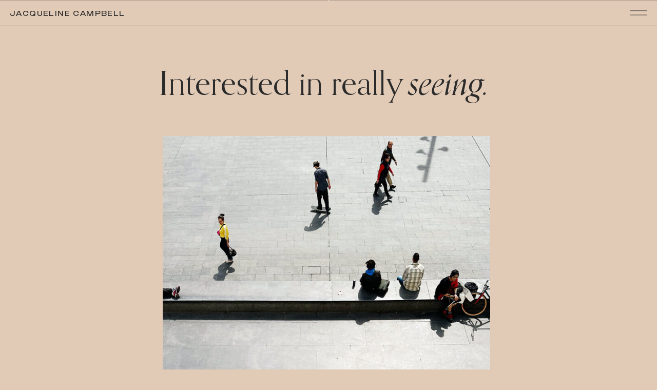

--- FILE ---
content_type: text/html; charset=UTF-8
request_url: https://hellojacquelinecampbell.com/
body_size: 31033
content:
<!DOCTYPE html>
<html class="d" lang="">
  <head>
    <meta charset="UTF-8" />
    <meta name="viewport" content="width=device-width, initial-scale=1" />
    <title>Jacqueline Campbell Photographer | San Diego Photographer</title>
      <link rel="icon" type="image/png" href="//static.showit.co/200/J3V4IZtaRK2bA2hIX8Uo1A/148810/favicon.png" />
      <link rel="preconnect" href="https://static.showit.co" />
      <meta name="description" content="Based in San Diego, I'm here to make photographs that bring up joy, emotion, and reflect real moments from your wedding day, the life your family, or your brand." />
      <link rel="canonical" href="https://hellojacquelinecampbell.com" />
      <meta property="og:image" content="https://static.showit.co/1200/xb3KBVDPTZ6u5bjwdKQsZw/148810/jacqueline_campbell_wedding_photography_235.jpg" />
    
    <link rel="preconnect" href="https://fonts.googleapis.com">
<link rel="preconnect" href="https://fonts.gstatic.com" crossorigin>
<link href="https://fonts.googleapis.com/css?family=Lato:700|Lato:regular" rel="stylesheet" type="text/css"/>
<style>
@font-face{font-family:Orpheus Pro;src:url('//static.showit.co/file/2DFMrP_LRtyUlIcgTYLvVw/shared/orpheuspro.woff');}
@font-face{font-family:Made Outer Sans Light;src:url('//static.showit.co/file/YiupQN_4RiqISDYtkkntzg/shared/madeoutersans-light.woff');}
@font-face{font-family:Orpheus Pro Italic;src:url('//static.showit.co/file/KQmiVH_XRxyrSzcnFhDA1A/shared/orpheuspro-italic.woff');}
 </style>
    <script id="init_data" type="application/json">
      {"mobile":{"w":320,"bgMediaType":"none","bgFillType":"color","bgColor":"colors-1"},"desktop":{"w":1200,"defaultTrIn":{"type":"fade"},"defaultTrOut":{"type":"fade"},"bgColor":"colors-1","bgMediaType":"none","bgFillType":"color"},"sid":"vga2zm88tis7yej0tnlbmg","break":768,"assetURL":"//static.showit.co","contactFormId":"148810/276240","cfAction":"aHR0cHM6Ly9jbGllbnRzZXJ2aWNlLnNob3dpdC5jby9jb250YWN0Zm9ybQ==","sgAction":"aHR0cHM6Ly9jbGllbnRzZXJ2aWNlLnNob3dpdC5jby9zb2NpYWxncmlk","blockData":[{"slug":"desktop-menu-open","visible":"d","states":[],"d":{"h":750,"w":1200,"locking":{"offset":0,"side":"t"},"nature":"wH","bgFillType":"color","bgColor":"colors-1","bgMediaType":"none"},"m":{"h":546,"w":320,"locking":{"side":"t","offset":0},"nature":"wH","stateTrIn":{"type":"fade","duration":0.2},"stateTrOut":{"type":"fade","duration":0.2},"bgFillType":"color","bgColor":"colors-6:50","bgMediaType":"none"}},{"slug":"mobile-menu","visible":"m","states":[],"d":{"h":85,"w":1200,"locking":{"offset":0},"bgFillType":"color","bgColor":"colors-7","bgMediaType":"none"},"m":{"h":546,"w":320,"locking":{"side":"t","offset":0},"nature":"wH","stateTrIn":{"type":"fade","duration":0.2},"stateTrOut":{"type":"fade","duration":0.2},"bgFillType":"color","bgColor":"colors-1","bgMediaType":"none"}},{"slug":"mobile-menu-closed","visible":"m","states":[],"d":{"h":222,"w":1200,"locking":{},"bgFillType":"color","bgColor":"colors-7","bgMediaType":"none"},"m":{"h":1,"w":320,"locking":{},"bgFillType":"color","bgColor":"colors-0:50","bgMediaType":"none"}},{"slug":"menu","visible":"d","states":[],"d":{"h":1,"w":1200,"locking":{},"bgFillType":"color","bgColor":"colors-0:30","bgMediaType":"none"},"m":{"h":40,"w":320,"locking":{"side":"t"},"bgFillType":"color","bgColor":"colors-7","bgMediaType":"none"},"ps":[{"trigger":"offscreen","type":"show","block":"demo-only-delete"}]},{"slug":"hero","visible":"d","states":[],"d":{"h":1454,"w":1200,"stateTrIn":{"type":"fade","duration":0.6,"direction":"none"},"bgFillType":"color","bgColor":"colors-1","bgMediaType":"none"},"m":{"h":855,"w":320,"stateTrIn":{"type":"fade","duration":0.6,"direction":"none"},"bgFillType":"color","bgColor":"colors-1","bgMediaType":"none"}},{"slug":"hero-1","visible":"m","states":[],"d":{"h":1563,"w":1200,"stateTrIn":{"type":"fade","duration":0.6,"direction":"none"},"bgFillType":"color","bgColor":"colors-5","bgMediaType":"none"},"m":{"h":745,"w":320,"stateTrIn":{"type":"fade","duration":0.6,"direction":"none"},"bgFillType":"color","bgColor":"colors-1","bgMediaType":"none"}},{"slug":"what-we-do","visible":"d","states":[],"d":{"h":889,"w":1200,"bgFillType":"color","bgColor":"colors-5","bgMediaType":"none"},"m":{"h":760,"w":320,"bgFillType":"color","bgColor":"colors-5","bgMediaType":"none"}},{"slug":"what-we-do-1","visible":"m","states":[],"d":{"h":889,"w":1200,"bgFillType":"color","bgColor":"colors-5","bgMediaType":"none"},"m":{"h":760,"w":320,"bgFillType":"color","bgColor":"colors-5","bgMediaType":"none"}},{"slug":"quick-links","visible":"d","states":[],"d":{"h":647,"w":1200,"bgFillType":"color","bgColor":"colors-5","bgMediaType":"none"},"m":{"h":559,"w":320,"bgFillType":"color","bgColor":"colors-5","bgMediaType":"none"}},{"slug":"quick-links-1","visible":"m","states":[],"d":{"h":667,"w":1200,"bgFillType":"color","bgColor":"colors-5","bgMediaType":"none"},"m":{"h":487,"w":320,"bgFillType":"color","bgColor":"colors-5","bgMediaType":"none"}},{"slug":"as-seen-in","visible":"d","states":[{"d":{"bgFillType":"color","bgColor":"#000000:0","bgMediaType":"none"},"m":{"bgFillType":"color","bgColor":"#000000:0","bgMediaType":"none"},"slug":"view-1"}],"d":{"h":404,"w":1200,"stateTrIn":{"type":"fade","duration":0.6,"direction":"none"},"bgFillType":"color","bgColor":"colors-7","bgMediaType":"none"},"m":{"h":380,"w":320,"stateTrIn":{"type":"fade","duration":0.6,"direction":"none"},"bgFillType":"color","bgColor":"colors-4","bgMediaType":"none"},"stateTrans":[{"d":{"in":{"cl":"fadeIn","d":0.6,"dl":"0","od":"fadeIn"}},"m":{"in":{"cl":"fadeIn","d":0.6,"dl":"0","od":"fadeIn"}}}]},{"slug":"as-seen-in-1","visible":"m","states":[{"d":{"bgFillType":"color","bgColor":"#000000:0","bgMediaType":"none"},"m":{"bgFillType":"color","bgColor":"#000000:0","bgMediaType":"none"},"slug":"view-1"}],"d":{"h":404,"w":1200,"stateTrIn":{"type":"fade","duration":0.6,"direction":"none"},"bgFillType":"color","bgColor":"colors-7","bgMediaType":"none"},"m":{"h":333,"w":320,"stateTrIn":{"type":"fade","duration":0.6,"direction":"none"},"bgFillType":"color","bgColor":"colors-7","bgMediaType":"none"},"stateTrans":[{"d":{"in":{"cl":"fadeIn","d":0.6,"dl":"0","od":"fadeIn"}},"m":{"in":{"cl":"fadeIn","d":0.6,"dl":"0","od":"fadeIn"}}}]},{"slug":"about","visible":"d","states":[],"d":{"h":962,"w":1200,"bgFillType":"color","bgColor":"colors-1","bgMediaType":"none"},"m":{"h":861,"w":320,"bgFillType":"color","bgColor":"colors-2","bgMediaType":"none"}},{"slug":"about-1","visible":"m","states":[],"d":{"h":962,"w":1200,"bgFillType":"color","bgColor":"colors-1","bgMediaType":"none"},"m":{"h":936,"w":320,"bgFillType":"color","bgColor":"colors-1","bgMediaType":"none"}},{"slug":"travel-projects","visible":"d","states":[{"d":{"bgFillType":"color","bgColor":"#000000:0","bgMediaType":"none"},"m":{"bgFillType":"color","bgColor":"#000000:0","bgMediaType":"none"},"slug":"nz"},{"d":{"bgFillType":"color","bgColor":"#000000:0","bgMediaType":"none"},"m":{"bgFillType":"color","bgColor":"#000000:0","bgMediaType":"none"},"slug":"tanzania"},{"d":{"bgFillType":"color","bgColor":"#000000:0","bgMediaType":"none"},"m":{"bgFillType":"color","bgColor":"#000000:0","bgMediaType":"none"},"slug":"dubai"},{"d":{"bgFillType":"color","bgColor":"#000000:0","bgMediaType":"none"},"m":{"bgFillType":"color","bgColor":"#000000:0","bgMediaType":"none"},"slug":"europe"},{"d":{"bgFillType":"color","bgColor":"#000000:0","bgMediaType":"none"},"m":{"bgFillType":"color","bgColor":"#000000:0","bgMediaType":"none"},"slug":"national-parks"}],"d":{"h":781,"w":1200,"stateTrIn":{"type":"fade","duration":0.5,"direction":"none"},"stateTrOut":{"type":"fade","duration":0.5,"direction":"none"},"bgFillType":"color","bgColor":"colors-6","bgMediaType":"none"},"m":{"h":751,"w":320,"bgFillType":"color","bgColor":"colors-6","bgMediaType":"none"},"stateTrans":[{"d":{"in":{"cl":"fadeIn","d":0.5,"dl":"0","od":"fadeIn"},"out":{"cl":"fadeOut","d":0.5,"dl":"0","od":"fadeOut"}}},{"d":{"in":{"cl":"fadeIn","d":0.5,"dl":"0","od":"fadeIn"},"out":{"cl":"fadeOut","d":0.5,"dl":"0","od":"fadeOut"}}},{"d":{"in":{"cl":"fadeIn","d":0.5,"dl":"0","od":"fadeIn"},"out":{"cl":"fadeOut","d":0.5,"dl":"0","od":"fadeOut"}}},{"d":{"in":{"cl":"fadeIn","d":0.5,"dl":"0","od":"fadeIn"},"out":{"cl":"fadeOut","d":0.5,"dl":"0","od":"fadeOut"}}},{"d":{"in":{"cl":"fadeIn","d":0.5,"dl":"0","od":"fadeIn"},"out":{"cl":"fadeOut","d":0.5,"dl":"0","od":"fadeOut"}}}]},{"slug":"travel-projects-1","visible":"m","states":[{"d":{"bgFillType":"color","bgColor":"#000000:0","bgMediaType":"none"},"m":{"bgFillType":"color","bgColor":"#000000:0","bgMediaType":"none"},"slug":"nz"},{"d":{"bgFillType":"color","bgColor":"#000000:0","bgMediaType":"none"},"m":{"bgFillType":"color","bgColor":"#000000:0","bgMediaType":"none"},"slug":"tanzania"},{"d":{"bgFillType":"color","bgColor":"#000000:0","bgMediaType":"none"},"m":{"bgFillType":"color","bgColor":"#000000:0","bgMediaType":"none"},"slug":"dubai"},{"d":{"bgFillType":"color","bgColor":"#000000:0","bgMediaType":"none"},"m":{"bgFillType":"color","bgColor":"#000000:0","bgMediaType":"none"},"slug":"europe"},{"d":{"bgFillType":"color","bgColor":"#000000:0","bgMediaType":"none"},"m":{"bgFillType":"color","bgColor":"#000000:0","bgMediaType":"none"},"slug":"national-parks"}],"d":{"h":781,"w":1200,"stateTrIn":{"type":"fade","duration":0.5,"direction":"none"},"stateTrOut":{"type":"fade","duration":0.5,"direction":"none"},"bgFillType":"color","bgColor":"colors-6","bgMediaType":"none"},"m":{"h":721,"w":320,"bgFillType":"color","bgColor":"colors-6","bgMediaType":"none"},"stateTrans":[{"d":{"in":{"cl":"fadeIn","d":0.5,"dl":"0","od":"fadeIn"},"out":{"cl":"fadeOut","d":0.5,"dl":"0","od":"fadeOut"}}},{"d":{"in":{"cl":"fadeIn","d":0.5,"dl":"0","od":"fadeIn"},"out":{"cl":"fadeOut","d":0.5,"dl":"0","od":"fadeOut"}}},{"d":{"in":{"cl":"fadeIn","d":0.5,"dl":"0","od":"fadeIn"},"out":{"cl":"fadeOut","d":0.5,"dl":"0","od":"fadeOut"}}},{"d":{"in":{"cl":"fadeIn","d":0.5,"dl":"0","od":"fadeIn"},"out":{"cl":"fadeOut","d":0.5,"dl":"0","od":"fadeOut"}}},{"d":{"in":{"cl":"fadeIn","d":0.5,"dl":"0","od":"fadeIn"},"out":{"cl":"fadeOut","d":0.5,"dl":"0","od":"fadeOut"}}}]},{"slug":"footer","visible":"a","states":[],"d":{"h":518,"w":1200,"bgFillType":"color","bgColor":"colors-5","bgMediaType":"none"},"m":{"h":734,"w":320,"bgFillType":"color","bgColor":"colors-5","bgMediaType":"none"}}],"elementData":[{"type":"icon","visible":"d","id":"desktop-menu-open_0","blockId":"desktop-menu-open","m":{"x":39,"y":484,"w":21,"h":22,"a":0,"lockV":"b"},"d":{"x":704,"y":584,"w":21,"h":20,"a":0}},{"type":"icon","visible":"d","id":"desktop-menu-open_1","blockId":"desktop-menu-open","m":{"x":71,"y":484,"w":21,"h":22,"a":0,"lockV":"b"},"d":{"x":729,"y":582,"w":24,"h":24,"a":0}},{"type":"icon","visible":"d","id":"desktop-menu-open_2","blockId":"desktop-menu-open","m":{"x":142,"y":487,"w":18,"h":17,"a":0,"lockV":"b"},"d":{"x":758,"y":586,"w":18,"h":17,"a":0}},{"type":"icon","visible":"d","id":"desktop-menu-open_3","blockId":"desktop-menu-open","m":{"x":282,"y":13,"w":27,"h":24,"a":0,"lockV":"t"},"d":{"x":1149,"y":7,"w":36,"h":56,"a":0,"lockH":"r","lockV":"t"},"pc":[{"type":"hide","block":"desktop-menu-open"}]},{"type":"text","visible":"d","id":"desktop-menu-open_4","blockId":"desktop-menu-open","m":{"x":39,"y":131,"w":133,"h":41,"a":0,"lockV":"b"},"d":{"x":693,"y":143,"w":213,"h":54,"a":0}},{"type":"text","visible":"d","id":"desktop-menu-open_5","blockId":"desktop-menu-open","m":{"x":39,"y":183,"w":133,"h":41,"a":0,"lockV":"b"},"d":{"x":692,"y":221,"w":213,"h":54,"a":0}},{"type":"text","visible":"d","id":"desktop-menu-open_6","blockId":"desktop-menu-open","m":{"x":39,"y":286,"w":133,"h":41,"a":0,"lockV":"b"},"d":{"x":689,"y":298,"w":213,"h":54,"a":0}},{"type":"text","visible":"d","id":"desktop-menu-open_7","blockId":"desktop-menu-open","m":{"x":39,"y":338,"w":133,"h":41,"a":0,"lockV":"b"},"d":{"x":693,"y":443,"w":213,"h":54,"a":0}},{"type":"graphic","visible":"a","id":"desktop-menu-open_8","blockId":"desktop-menu-open","m":{"x":48,"y":105,"w":224,"h":336,"a":0},"d":{"x":212,"y":129,"w":359,"h":492,"a":0,"gs":{"s":100}},"c":{"key":"IMCrEcALQz6ZWpY4FAZvIQ/148810/jacqueline_campbell_wedding_photography_024.jpg","aspect_ratio":0.66667}},{"type":"text","visible":"a","id":"desktop-menu-open_9","blockId":"desktop-menu-open","m":{"x":96,"y":252,"w":129,"h":43,"a":0},"d":{"x":692,"y":371,"w":261,"h":55,"a":0}},{"type":"icon","visible":"m","id":"mobile-menu_0","blockId":"mobile-menu","m":{"x":282,"y":13,"w":27,"h":24,"a":0,"lockV":"t"},"d":{"x":550,"y":-28,"w":100,"h":100,"a":0},"pc":[{"type":"hide","block":"mobile-menu"}]},{"type":"text","visible":"a","id":"mobile-menu_1","blockId":"mobile-menu","m":{"x":17,"y":15,"w":219,"h":18,"a":0},"d":{"x":494,"y":38,"w":213,"h":32,"a":0}},{"type":"text","visible":"m","id":"mobile-menu_2","blockId":"mobile-menu","m":{"x":37,"y":131,"w":133,"h":41,"a":0,"lockV":"b"},"d":{"x":655,"y":34,"w":52,"h":26,"a":0,"lockH":"r"},"pc":[{"type":"hide","block":"mobile-menu"}]},{"type":"text","visible":"m","id":"mobile-menu_3","blockId":"mobile-menu","m":{"x":37,"y":183,"w":133,"h":41,"a":0,"lockV":"b"},"d":{"x":735.4,"y":34,"w":57,"h":26,"a":0,"lockH":"r"},"pc":[{"type":"hide","block":"mobile-menu"}]},{"type":"text","visible":"m","id":"mobile-menu_4","blockId":"mobile-menu","m":{"x":37,"y":235,"w":133,"h":41,"a":0,"lockV":"b"},"d":{"x":1018.6,"y":34,"w":77,"h":26,"a":0,"lockH":"r"},"pc":[{"type":"hide","block":"mobile-menu"}]},{"type":"text","visible":"m","id":"mobile-menu_5","blockId":"mobile-menu","m":{"x":37,"y":286,"w":170,"h":41,"a":0,"lockV":"b"},"d":{"x":920.2,"y":34,"w":70,"h":26,"a":0,"lockH":"r"},"pc":[{"type":"hide","block":"mobile-menu"}]},{"type":"text","visible":"m","id":"mobile-menu_6","blockId":"mobile-menu","m":{"x":37,"y":338,"w":133,"h":41,"a":0,"lockV":"b"},"d":{"x":1018.6,"y":34,"w":77,"h":26,"a":0,"lockH":"r"},"pc":[{"type":"hide","block":"mobile-menu"}]},{"type":"text","visible":"m","id":"mobile-menu_7","blockId":"mobile-menu","m":{"x":37,"y":390,"w":133,"h":41,"a":0,"lockV":"b"},"d":{"x":1018.6,"y":34,"w":77,"h":26,"a":0,"lockH":"r"},"pc":[{"type":"hide","block":"mobile-menu"}]},{"type":"simple","visible":"a","id":"mobile-menu_8","blockId":"mobile-menu","m":{"x":0,"y":50,"w":320,"h":1,"a":0},"d":{"x":360,"y":67,"w":480,"h":88.80000000000001,"a":0}},{"type":"icon","visible":"a","id":"mobile-menu_9","blockId":"mobile-menu","m":{"x":64,"y":466,"w":18,"h":18,"a":0,"lockV":"b"},"d":{"x":125,"y":447,"w":17,"h":17,"a":0,"lockH":"l"}},{"type":"icon","visible":"a","id":"mobile-menu_10","blockId":"mobile-menu","m":{"x":94,"y":466,"w":18,"h":18,"a":0,"lockV":"b"},"d":{"x":151,"y":448,"w":17,"h":17,"a":0,"lockH":"l"}},{"type":"icon","visible":"a","id":"mobile-menu_11","blockId":"mobile-menu","m":{"x":34,"y":466,"w":18,"h":18,"a":0,"lockV":"b"},"d":{"x":99,"y":447,"w":17,"h":17,"a":0,"lockH":"l"}},{"type":"icon","visible":"m","id":"mobile-menu-closed_0","blockId":"mobile-menu-closed","m":{"x":273,"y":6,"w":35,"h":37,"a":0},"d":{"x":550,"y":-28,"w":100,"h":100,"a":0},"pc":[{"type":"show","block":"mobile-menu"}]},{"type":"simple","visible":"a","id":"mobile-menu-closed_1","blockId":"mobile-menu-closed","m":{"x":0,"y":50,"w":320,"h":1,"a":0},"d":{"x":360,"y":67,"w":480,"h":88.80000000000001,"a":0}},{"type":"text","visible":"a","id":"mobile-menu-closed_2","blockId":"mobile-menu-closed","m":{"x":17,"y":15,"w":218,"h":18,"a":0},"d":{"x":494,"y":38,"w":213,"h":32,"a":0}},{"type":"simple","visible":"a","id":"menu_0","blockId":"menu","m":{"x":48,"y":6,"w":224,"h":28,"a":0},"d":{"x":0,"y":50,"w":1200,"h":1,"a":0,"lockH":"s"}},{"type":"text","visible":"d","id":"menu_1","blockId":"menu","m":{"x":111,"y":4,"w":99,"h":33,"a":0},"d":{"x":19,"y":19,"w":251,"h":20,"a":0,"lockH":"l"}},{"type":"icon","visible":"a","id":"menu_2","blockId":"menu","m":{"x":135,"y":-5,"w":50,"h":50,"a":0},"d":{"x":1131,"y":4,"w":66,"h":42,"a":0,"lockH":"r"},"pc":[{"type":"show","block":"desktop-menu-open"}]},{"type":"graphic","visible":"a","id":"menu_3","blockId":"menu","m":{"x":112,"y":6,"w":97,"h":28,"a":0},"d":{"x":599,"y":0,"w":3,"h":1,"a":0},"c":{"key":"XmwJUYLKRb2-w7nIjynd6A/148810/jco_logo.png","aspect_ratio":3.46753}},{"type":"text","visible":"a","id":"hero_0","blockId":"hero","m":{"x":36,"y":656,"w":248,"h":140,"a":0,"trIn":{"cl":"fadeIn","d":"0.5","dl":"0"}},"d":{"x":271,"y":1267,"w":644,"h":64,"a":0,"trIn":{"cl":"fadeIn","d":"0.5","dl":"0"}}},{"type":"icon","visible":"a","id":"hero_1","blockId":"hero","m":{"x":150,"y":799,"w":20,"h":20,"a":90},"d":{"x":584,"y":1353,"w":31,"h":31,"a":90}},{"type":"graphic","visible":"a","id":"hero_2","blockId":"hero","m":{"x":48,"y":260,"w":224,"h":336,"a":0},"d":{"x":277,"y":264,"w":638,"h":956,"a":0},"c":{"key":"IDDU6mrBGyYwSu3dojaL9g/148810/jacqueline_campbell_barcelona_spain_034.jpg","aspect_ratio":0.75}},{"type":"text","visible":"a","id":"hero_3","blockId":"hero","m":{"x":152,"y":161,"w":106,"h":41,"a":0},"d":{"x":740,"y":134,"w":187,"h":63,"a":0}},{"type":"text","visible":"a","id":"hero_4","blockId":"hero","m":{"x":64,"y":123,"w":231,"h":43,"a":0},"d":{"x":269,"y":134,"w":477,"h":55,"a":0}},{"type":"text","visible":"a","id":"hero-1_0","blockId":"hero-1","m":{"x":36,"y":573,"w":248,"h":140,"a":0,"trIn":{"cl":"fadeIn","d":"0.5","dl":"0"}},"d":{"x":278,"y":1438,"w":644,"h":64,"a":0,"trIn":{"cl":"fadeIn","d":"0.5","dl":"0"}}},{"type":"icon","visible":"a","id":"hero-1_1","blockId":"hero-1","m":{"x":150,"y":670,"w":20,"h":20,"a":90},"d":{"x":585,"y":1527,"w":31,"h":31,"a":90}},{"type":"graphic","visible":"a","id":"hero-1_2","blockId":"hero-1","m":{"x":48,"y":205,"w":224,"h":336,"a":0,"gs":{"s":50}},"d":{"x":277,"y":405,"w":638,"h":956,"a":0},"c":{"key":"IDDU6mrBGyYwSu3dojaL9g/148810/jacqueline_campbell_barcelona_spain_034.jpg","aspect_ratio":0.75}},{"type":"text","visible":"a","id":"hero-1_3","blockId":"hero-1","m":{"x":181,"y":134,"w":106,"h":41,"a":0},"d":{"x":738,"y":248,"w":187,"h":63,"a":0}},{"type":"text","visible":"a","id":"hero-1_4","blockId":"hero-1","m":{"x":57,"y":96,"w":136,"h":43,"a":0},"d":{"x":278,"y":248,"w":471,"h":55,"a":0}},{"type":"graphic","visible":"a","id":"what-we-do_0","blockId":"what-we-do","m":{"x":85,"y":45,"w":235,"h":175,"a":0},"d":{"x":602,"y":86,"w":598,"h":420,"a":0,"gs":{"t":"zoom","p":100,"x":50,"y":0}},"c":{"key":"mbIF_N9OTGydcQMwYcSAsA/148810/jacqueline_campbell_photography_wedding_007.jpg","aspect_ratio":1.44092}},{"type":"graphic","visible":"a","id":"what-we-do_1","blockId":"what-we-do","m":{"x":0,"y":496,"w":157,"h":224,"a":0},"d":{"x":0,"y":313,"w":362,"h":554,"a":0,"trIn":{"cl":"fadeIn","d":"0.5","dl":"0"}},"c":{"key":"Ut3-vPReQLeK_sygfXm4MQ/148810/jacqueline_campbell_photography_wedding_604.jpg","aspect_ratio":0.66667}},{"type":"icon","visible":"a","id":"what-we-do_2","blockId":"what-we-do","m":{"x":157,"y":427,"w":20,"h":20,"a":0},"d":{"x":1019,"y":825,"w":28,"h":28,"a":0}},{"type":"text","visible":"a","id":"what-we-do_3","blockId":"what-we-do","m":{"x":42,"y":277,"w":263,"h":69,"a":0},"d":{"x":457,"y":559,"w":840,"h":109,"a":0,"trIn":{"cl":"fadeIn","d":"0.5","dl":"0"}}},{"type":"text","visible":"a","id":"what-we-do_4","blockId":"what-we-do","m":{"x":52,"y":287,"w":263,"h":69,"a":0},"d":{"x":461,"y":616,"w":840,"h":109,"a":0,"trIn":{"cl":"fadeIn","d":"0.5","dl":"0"}}},{"type":"text","visible":"a","id":"what-we-do_5","blockId":"what-we-do","m":{"x":42,"y":346,"w":238,"h":37,"a":0},"d":{"x":459,"y":673,"w":697,"h":59,"a":0,"trIn":{"cl":"fadeIn","d":"0.5","dl":"0"}}},{"type":"text","visible":"a","id":"what-we-do_6","blockId":"what-we-do","m":{"x":42,"y":429,"w":108,"h":20,"a":0},"d":{"x":888,"y":829,"w":137,"h":19,"a":0}},{"type":"graphic","visible":"a","id":"what-we-do-1_0","blockId":"what-we-do-1","m":{"x":85,"y":45,"w":235,"h":175,"a":0},"d":{"x":602,"y":86,"w":598,"h":420,"a":0},"c":{"key":"mbIF_N9OTGydcQMwYcSAsA/148810/jacqueline_campbell_photography_wedding_007.jpg","aspect_ratio":1.44092}},{"type":"graphic","visible":"a","id":"what-we-do-1_1","blockId":"what-we-do-1","m":{"x":0,"y":446,"w":207,"h":295,"a":0},"d":{"x":0,"y":313,"w":362,"h":554,"a":0,"trIn":{"cl":"fadeIn","d":"0.5","dl":"0"}},"c":{"key":"Ut3-vPReQLeK_sygfXm4MQ/148810/jacqueline_campbell_photography_wedding_604.jpg","aspect_ratio":0.66667}},{"type":"icon","visible":"a","id":"what-we-do-1_2","blockId":"what-we-do-1","m":{"x":156,"y":404,"w":20,"h":20,"a":0},"d":{"x":1019,"y":825,"w":28,"h":28,"a":0}},{"type":"text","visible":"a","id":"what-we-do-1_3","blockId":"what-we-do-1","m":{"x":42,"y":252,"w":263,"h":69,"a":0},"d":{"x":472,"y":611,"w":710,"h":109,"a":0,"trIn":{"cl":"fadeIn","d":"0.5","dl":"0"}}},{"type":"text","visible":"a","id":"what-we-do-1_4","blockId":"what-we-do-1","m":{"x":42,"y":285,"w":263,"h":69,"a":0},"d":{"x":482,"y":621,"w":710,"h":109,"a":0,"trIn":{"cl":"fadeIn","d":"0.5","dl":"0"}}},{"type":"text","visible":"a","id":"what-we-do-1_5","blockId":"what-we-do-1","m":{"x":37,"y":351,"w":238,"h":37,"a":0},"d":{"x":571,"y":665,"w":697,"h":59,"a":0,"trIn":{"cl":"fadeIn","d":"0.5","dl":"0"}}},{"type":"text","visible":"a","id":"what-we-do-1_6","blockId":"what-we-do-1","m":{"x":43,"y":318,"w":263,"h":37,"a":0},"d":{"x":581,"y":675,"w":697,"h":59,"a":0,"trIn":{"cl":"fadeIn","d":"0.5","dl":"0"}}},{"type":"text","visible":"a","id":"what-we-do-1_7","blockId":"what-we-do-1","m":{"x":42,"y":405,"w":108,"h":20,"a":0},"d":{"x":888,"y":829,"w":137,"h":19,"a":0}},{"type":"graphic","visible":"a","id":"quick-links_0","blockId":"quick-links","m":{"x":56,"y":56,"w":117,"h":176,"a":0},"d":{"x":747,"y":34,"w":379,"h":569,"a":0,"gs":{"s":61}},"c":{"key":"rIG__AuRRmCTVTqkPDwWrg/148810/haines_mckay_fam_2021_53.jpg","aspect_ratio":0.66667}},{"type":"text","visible":"a","id":"quick-links_1","blockId":"quick-links","m":{"x":55,"y":315,"w":235,"h":34,"a":0,"trIn":{"cl":"fadeIn","d":"0.5","dl":"0"}},"d":{"x":114,"y":230,"w":491,"h":82,"a":0,"trIn":{"cl":"fadeIn","d":"0.5","dl":"0"}}},{"type":"text","visible":"a","id":"quick-links_3","blockId":"quick-links","m":{"x":55,"y":410,"w":235,"h":34,"a":0,"trIn":{"cl":"fadeIn","d":"0.5","dl":"0"}},"d":{"x":122,"y":119,"w":699,"h":82,"a":0,"trIn":{"cl":"fadeIn","d":"0.5","dl":"0"}}},{"type":"graphic","visible":"a","id":"quick-links-1_0","blockId":"quick-links-1","m":{"x":101,"y":90,"w":222,"h":335,"a":0},"d":{"x":747,"y":34,"w":380,"h":569,"a":0,"gs":{"s":0}},"c":{"key":"rIG__AuRRmCTVTqkPDwWrg/148810/haines_mckay_fam_2021_53.jpg","aspect_ratio":0.66667}},{"type":"text","visible":"a","id":"quick-links-1_1","blockId":"quick-links-1","m":{"x":26,"y":74,"w":235,"h":34,"a":0,"trIn":{"cl":"fadeIn","d":"0.5","dl":"0"}},"d":{"x":118,"y":142,"w":491,"h":82,"a":0,"trIn":{"cl":"fadeIn","d":"0.5","dl":"0"}}},{"type":"text","visible":"a","id":"quick-links-1_3","blockId":"quick-links-1","m":{"x":29,"y":31,"w":235,"h":34,"a":0,"trIn":{"cl":"fadeIn","d":"0.5","dl":"0"}},"d":{"x":129,"y":411,"w":699,"h":82,"a":0,"trIn":{"cl":"fadeIn","d":"0.5","dl":"0"}}},{"type":"graphic","visible":"a","id":"as-seen-in_0","blockId":"as-seen-in","m":{"x":48,"y":85,"w":224,"h":210,"a":0},"d":{"x":541,"y":125,"w":128,"h":120,"a":0},"c":{"key":"397PRkxpQxiXk4qo9kpTaw/148810/martha_stewart_weddings.png","aspect_ratio":1.06912}},{"type":"graphic","visible":"a","id":"as-seen-in_1","blockId":"as-seen-in","m":{"x":48,"y":78,"w":224,"h":225,"a":0},"d":{"x":66,"y":122,"w":126,"h":127,"a":0},"c":{"key":"7jL8acMnRteLeRVlcyZrnQ/148810/smp.png","aspect_ratio":0.99734}},{"type":"graphic","visible":"a","id":"as-seen-in_2","blockId":"as-seen-in","m":{"x":48,"y":78,"w":224,"h":224,"a":0},"d":{"x":234,"y":65,"w":118,"h":118,"a":0},"c":{"key":"cZqooANhSZi0gKTOsUcUcA/148810/design_sponge.jpg","aspect_ratio":1}},{"type":"graphic","visible":"a","id":"as-seen-in_3","blockId":"as-seen-in","m":{"x":48,"y":126,"w":224,"h":128,"a":0},"d":{"x":388,"y":78,"w":141,"h":81,"a":0},"c":{"key":"npnGHJ1bRxu2K3FTBzzAHQ/148810/southern_weddings2.png","aspect_ratio":1.74476}},{"type":"graphic","visible":"a","id":"as-seen-in_4","blockId":"as-seen-in","m":{"x":48,"y":116,"w":224,"h":149,"a":0},"d":{"x":838,"y":56,"w":152,"h":124,"a":0},"c":{"key":"b6cK8wMBSiWiApWDfT5XnA/148810/100layercake.png","aspect_ratio":1.5}},{"type":"graphic","visible":"a","id":"as-seen-in_5","blockId":"as-seen-in","m":{"x":48,"y":102,"w":224,"h":177,"a":0},"d":{"x":996,"y":156,"w":142,"h":112,"a":0},"c":{"key":"rgMfSqg7TM-WxOvSjZNEbg/148810/refinery29-logo-1.jpg","aspect_ratio":1.26667}},{"type":"graphic","visible":"a","id":"as-seen-in_6","blockId":"as-seen-in","m":{"x":48,"y":119,"w":224,"h":143,"a":0},"d":{"x":264,"y":223,"w":181,"h":116,"a":0},"c":{"key":"UoTZauJgTS2FsrhPOdFBUA/148810/washingtonian-bride-and-groom-logo-copy.jpg","aspect_ratio":1.5625}},{"type":"graphic","visible":"a","id":"as-seen-in_7","blockId":"as-seen-in","m":{"x":48,"y":123,"w":224,"h":135,"a":0},"d":{"x":805,"y":276,"w":147,"h":77,"a":0},"c":{"key":"y2DcV9F0RdSDksHXxZG3qQ/148810/pdn_photodistrictnews_main_logo.jpg","aspect_ratio":1.65823}},{"type":"graphic","visible":"a","id":"as-seen-in_8","blockId":"as-seen-in","m":{"x":48,"y":173,"w":224,"h":35,"a":0},"d":{"x":483,"y":285,"w":250,"h":39,"a":0},"c":{"key":"69_VtWa2TOuPnFYurPexNQ/148810/exquisite-weddings-logo.jpg","aspect_ratio":6.42857}},{"type":"graphic","visible":"a","id":"as-seen-in_9","blockId":"as-seen-in","m":{"x":48,"y":78,"w":224,"h":224,"a":0},"d":{"x":698,"y":61,"w":117,"h":117,"a":0},"c":{"key":"pbxJmVPaSS-KwppUbd8iIA/148810/united_with_love.jpg","aspect_ratio":1}},{"type":"graphic","visible":"a","id":"as-seen-in_10","blockId":"as-seen-in","m":{"x":48,"y":179,"w":224,"h":23,"a":0},"d":{"x":739,"y":217,"w":201,"h":20,"a":0},"c":{"key":"Cx__KlDDTxarR-OFAG3Cqw/148810/sailing_world.png","aspect_ratio":9.77273}},{"type":"graphic","visible":"a","id":"as-seen-in-1_0","blockId":"as-seen-in-1","m":{"x":139,"y":24,"w":65,"h":62,"a":0},"d":{"x":541,"y":125,"w":128,"h":120,"a":0},"c":{"key":"397PRkxpQxiXk4qo9kpTaw/148810/martha_stewart_weddings.png","aspect_ratio":1.06912}},{"type":"graphic","visible":"a","id":"as-seen-in-1_1","blockId":"as-seen-in-1","m":{"x":34,"y":138,"w":65,"h":65,"a":0},"d":{"x":66,"y":122,"w":126,"h":127,"a":0},"c":{"key":"7jL8acMnRteLeRVlcyZrnQ/148810/smp.png","aspect_ratio":0.99734}},{"type":"graphic","visible":"a","id":"as-seen-in-1_2","blockId":"as-seen-in-1","m":{"x":132,"y":142,"w":61,"h":61,"a":0},"d":{"x":234,"y":65,"w":118,"h":118,"a":0},"c":{"key":"cZqooANhSZi0gKTOsUcUcA/148810/design_sponge.jpg","aspect_ratio":1}},{"type":"graphic","visible":"a","id":"as-seen-in-1_3","blockId":"as-seen-in-1","m":{"x":29,"y":230,"w":89,"h":51,"a":0},"d":{"x":388,"y":78,"w":141,"h":81,"a":0},"c":{"key":"npnGHJ1bRxu2K3FTBzzAHQ/148810/southern_weddings2.png","aspect_ratio":1.74476}},{"type":"graphic","visible":"a","id":"as-seen-in-1_4","blockId":"as-seen-in-1","m":{"x":205,"y":196,"w":99,"h":66,"a":0},"d":{"x":838,"y":56,"w":152,"h":124,"a":0},"c":{"key":"b6cK8wMBSiWiApWDfT5XnA/148810/100layercake.png","aspect_ratio":1.5}},{"type":"graphic","visible":"a","id":"as-seen-in-1_5","blockId":"as-seen-in-1","m":{"x":215,"y":55,"w":80,"h":63,"a":0},"d":{"x":996,"y":156,"w":142,"h":112,"a":0},"c":{"key":"rgMfSqg7TM-WxOvSjZNEbg/148810/refinery29-logo-1.jpg","aspect_ratio":1.26667}},{"type":"graphic","visible":"a","id":"as-seen-in-1_6","blockId":"as-seen-in-1","m":{"x":213,"y":131,"w":77,"h":49,"a":0},"d":{"x":264,"y":223,"w":181,"h":116,"a":0},"c":{"key":"UoTZauJgTS2FsrhPOdFBUA/148810/washingtonian-bride-and-groom-logo-copy.jpg","aspect_ratio":1.5625}},{"type":"graphic","visible":"a","id":"as-seen-in-1_7","blockId":"as-seen-in-1","m":{"x":37,"y":35,"w":77,"h":47,"a":0},"d":{"x":805,"y":276,"w":147,"h":77,"a":0},"c":{"key":"y2DcV9F0RdSDksHXxZG3qQ/148810/pdn_photodistrictnews_main_logo.jpg","aspect_ratio":1.65823}},{"type":"graphic","visible":"a","id":"as-seen-in-1_8","blockId":"as-seen-in-1","m":{"x":131,"y":226,"w":79,"h":79,"a":0},"d":{"x":698,"y":61,"w":117,"h":117,"a":0},"c":{"key":"pbxJmVPaSS-KwppUbd8iIA/148810/united_with_love.jpg","aspect_ratio":1}},{"type":"graphic","visible":"a","id":"as-seen-in-1_view-1_0","blockId":"as-seen-in-1","m":{"x":74,"y":107,"w":89,"h":9,"a":0},"d":{"x":180,"y":159,"w":840,"h":86,"a":0},"c":{"key":"Cx__KlDDTxarR-OFAG3Cqw/148810/sailing_world.png","aspect_ratio":9.77273}},{"type":"graphic","visible":"a","id":"about_0","blockId":"about","m":{"x":0,"y":-52,"w":228,"h":305,"a":0},"d":{"x":0,"y":123,"w":507,"h":717,"a":0,"trIn":{"cl":"fadeIn","d":"0.5","dl":"0"}},"c":{"key":"Y5dgrL8SSwu8kxlOQc8nHw/148810/screen_shot_2021-09-21_at_11_39_23_am.png","aspect_ratio":0.66465}},{"type":"text","visible":"a","id":"about_1","blockId":"about","m":{"x":35,"y":291,"w":252,"h":70,"a":0},"d":{"x":425,"y":216,"w":755,"h":61,"a":0,"trIn":{"cl":"fadeIn","d":"0.5","dl":"0"}}},{"type":"text","visible":"m","id":"about_2","blockId":"about","m":{"x":35,"y":374,"w":212,"h":47,"a":0},"d":{"x":411,"y":331,"w":642,"h":59,"a":0,"trIn":{"cl":"fadeIn","d":"0.5","dl":"0"}}},{"type":"text","visible":"a","id":"about_3","blockId":"about","m":{"x":35,"y":414,"w":264,"h":349,"a":0,"trIn":{"cl":"fadeIn","d":"0.5","dl":"0"}},"d":{"x":602,"y":343,"w":462,"h":394,"a":0,"trIn":{"cl":"fadeIn","d":"0.5","dl":"0"}}},{"type":"text","visible":"a","id":"about_4","blockId":"about","m":{"x":35,"y":788,"w":140,"h":20,"a":0},"d":{"x":606,"y":728,"w":143,"h":15,"a":0}},{"type":"icon","visible":"a","id":"about_5","blockId":"about","m":{"x":148,"y":787,"w":20,"h":20,"a":0},"d":{"x":741,"y":722,"w":28,"h":28,"a":0}},{"type":"graphic","visible":"a","id":"about-1_0","blockId":"about-1","m":{"x":94,"y":0,"w":228,"h":305,"a":0},"d":{"x":0,"y":123,"w":507,"h":717,"a":0,"trIn":{"cl":"fadeIn","d":"0.5","dl":"0"}},"c":{"key":"Y5dgrL8SSwu8kxlOQc8nHw/148810/screen_shot_2021-09-21_at_11_39_23_am.png","aspect_ratio":0.66465}},{"type":"text","visible":"a","id":"about-1_1","blockId":"about-1","m":{"x":35,"y":196,"w":252,"h":70,"a":0},"d":{"x":425,"y":244,"w":755,"h":61,"a":0,"trIn":{"cl":"fadeIn","d":"0.5","dl":"0"}}},{"type":"text","visible":"d","id":"about-1_2","blockId":"about-1","m":{"x":133,"y":324,"w":238,"h":37,"a":0},"d":{"x":595,"y":316,"w":383,"h":59,"a":0,"trIn":{"cl":"fadeIn","d":"0.5","dl":"0"}}},{"type":"text","visible":"a","id":"about-1_3","blockId":"about-1","m":{"x":37,"y":341,"w":264,"h":510,"a":0,"trIn":{"cl":"fadeIn","d":"0.5","dl":"0"}},"d":{"x":603,"y":449,"w":462,"h":284,"a":0,"trIn":{"cl":"fadeIn","d":"0.5","dl":"0"}}},{"type":"text","visible":"a","id":"about-1_4","blockId":"about-1","m":{"x":39,"y":876,"w":140,"h":20,"a":0},"d":{"x":607,"y":760,"w":143,"h":15,"a":0}},{"type":"icon","visible":"a","id":"about-1_5","blockId":"about-1","m":{"x":163,"y":875,"w":20,"h":20,"a":0},"d":{"x":743,"y":755,"w":28,"h":28,"a":0}},{"type":"text","visible":"a","id":"travel-projects_0","blockId":"travel-projects","m":{"x":34,"y":310,"w":200,"h":23,"a":0},"d":{"x":94,"y":533,"w":396,"h":23,"a":0}},{"type":"icon","visible":"a","id":"travel-projects_1","blockId":"travel-projects","m":{"x":226,"y":308,"w":20,"h":20,"a":0},"d":{"x":484,"y":601,"w":28,"h":28,"a":0}},{"type":"graphic","visible":"a","id":"travel-projects_nz_0","blockId":"travel-projects","m":{"x":-1,"y":391,"w":211,"h":266,"a":0,"gs":{"s":80}},"d":{"x":578,"y":141,"w":381,"h":500,"a":0,"gs":{"s":100},"trIn":{"cl":"fadeIn","d":"0.5","dl":"0"}},"c":{"key":"6yGOSEHfTnG_h3yuTkJdHw/148810/jacqueline_campbell_travel_photography_018-2.jpg","aspect_ratio":0.66667}},{"type":"text","visible":"a","id":"travel-projects_nz_1","blockId":"travel-projects","m":{"x":35,"y":50,"w":248,"h":46,"a":0},"d":{"x":94,"y":161,"w":380,"h":149,"a":0,"trIn":{"cl":"fadeIn","d":"0.5","dl":"0"}}},{"type":"text","visible":"a","id":"travel-projects_nz_2","blockId":"travel-projects","m":{"x":35,"y":162,"w":261,"h":123,"a":0,"trIn":{"cl":"fadeIn","d":"0.5","dl":"0"}},"d":{"x":94,"y":336,"w":364,"h":143,"a":0,"trIn":{"cl":"fadeIn","d":"0.5","dl":"0"}}},{"type":"graphic","visible":"a","id":"travel-projects_nz_3","blockId":"travel-projects","m":{"x":241,"y":391,"w":200,"h":266,"a":0,"gs":{"s":80}},"d":{"x":1041,"y":141,"w":381,"h":500,"a":0,"gs":{"s":0},"trIn":{"cl":"fadeIn","d":"0.5","dl":"0"}},"c":{"key":"fjg1kQ6ETUKkbrHfZiizeg/148810/45666-8408308-jacqueline_campbell_travel_09_jpg1.jpg","aspect_ratio":0.66667}},{"type":"simple","visible":"a","id":"travel-projects_nz_4","blockId":"travel-projects","m":{"x":34,"y":339,"w":33,"h":3,"a":0},"d":{"x":94,"y":589,"w":57,"h":3,"a":0}},{"type":"simple","visible":"a","id":"travel-projects_nz_5","blockId":"travel-projects","m":{"x":79,"y":339,"w":33,"h":3,"a":0},"d":{"x":166,"y":589,"w":57,"h":3,"a":0}},{"type":"simple","visible":"a","id":"travel-projects_nz_6","blockId":"travel-projects","m":{"x":123,"y":339,"w":33,"h":3,"a":0},"d":{"x":237,"y":589,"w":57,"h":3,"a":0}},{"type":"simple","visible":"a","id":"travel-projects_nz_7","blockId":"travel-projects","m":{"x":133,"y":349,"w":33,"h":3,"a":0},"d":{"x":307,"y":589,"w":57,"h":3,"a":0}},{"type":"simple","visible":"a","id":"travel-projects_nz_8","blockId":"travel-projects","m":{"x":143,"y":359,"w":33,"h":3,"a":0},"d":{"x":378,"y":589,"w":57,"h":3,"a":0}},{"type":"graphic","visible":"a","id":"travel-projects_tanzania_0","blockId":"travel-projects","m":{"x":-1,"y":391,"w":211,"h":266,"a":0,"gs":{"s":80}},"d":{"x":578,"y":141,"w":381,"h":500,"a":0,"gs":{"s":60},"trIn":{"cl":"fadeIn","d":"0.5","dl":"0"}},"c":{"key":"I6EzJFARSlew09XzohJgOw/148810/45666-8434344-jacqueline_campbell_travel_90.jpg","aspect_ratio":0.66545}},{"type":"text","visible":"a","id":"travel-projects_tanzania_1","blockId":"travel-projects","m":{"x":35,"y":50,"w":248,"h":46,"a":0},"d":{"x":88,"y":204,"w":380,"h":149,"a":0,"trIn":{"cl":"fadeIn","d":"0.5","dl":"0"}}},{"type":"text","visible":"a","id":"travel-projects_tanzania_2","blockId":"travel-projects","m":{"x":35,"y":145,"w":250,"h":132,"a":0,"trIn":{"cl":"fadeIn","d":"0.5","dl":"0"}},"d":{"x":94,"y":309,"w":364,"h":114,"a":0,"trIn":{"cl":"fadeIn","d":"0.5","dl":"0"}}},{"type":"graphic","visible":"a","id":"travel-projects_tanzania_3","blockId":"travel-projects","m":{"x":241,"y":391,"w":200,"h":266,"a":0,"gs":{"s":80}},"d":{"x":1041,"y":141,"w":381,"h":500,"a":0,"gs":{"s":50},"trIn":{"cl":"fadeIn","d":"0.5","dl":"0"}},"c":{"key":"eabTpnoxR0CeVseKWxDjiA/148810/45666-8408349-jacqueline_campbell_travel_47_jpg1.jpg","aspect_ratio":0.66489}},{"type":"simple","visible":"a","id":"travel-projects_tanzania_4","blockId":"travel-projects","m":{"x":34,"y":339,"w":33,"h":3,"a":0},"d":{"x":94,"y":589,"w":57,"h":3,"a":0}},{"type":"simple","visible":"a","id":"travel-projects_tanzania_5","blockId":"travel-projects","m":{"x":79,"y":339,"w":33,"h":3,"a":0},"d":{"x":166,"y":589,"w":57,"h":3,"a":0}},{"type":"simple","visible":"a","id":"travel-projects_tanzania_6","blockId":"travel-projects","m":{"x":123,"y":339,"w":33,"h":3,"a":0},"d":{"x":237,"y":589,"w":57,"h":3,"a":0}},{"type":"simple","visible":"a","id":"travel-projects_tanzania_7","blockId":"travel-projects","m":{"x":133,"y":349,"w":33,"h":3,"a":0},"d":{"x":308,"y":589,"w":57,"h":3,"a":0}},{"type":"simple","visible":"a","id":"travel-projects_tanzania_8","blockId":"travel-projects","m":{"x":143,"y":359,"w":33,"h":3,"a":0},"d":{"x":380,"y":589,"w":57,"h":3,"a":0}},{"type":"graphic","visible":"a","id":"travel-projects_dubai_0","blockId":"travel-projects","m":{"x":-1,"y":391,"w":211,"h":266,"a":0,"gs":{"s":80}},"d":{"x":578,"y":141,"w":381,"h":500,"a":0,"gs":{"s":50},"trIn":{"cl":"fadeIn","d":"0.5","dl":"0"}},"c":{"key":"WVS8z8g0Szi5BB3cVQxQQg/148810/jacqueline_campbell_travel_photography_001.jpg","aspect_ratio":0.65647}},{"type":"text","visible":"a","id":"travel-projects_dubai_1","blockId":"travel-projects","m":{"x":35,"y":50,"w":248,"h":46,"a":0},"d":{"x":94,"y":209,"w":380,"h":149,"a":0,"trIn":{"cl":"fadeIn","d":"0.5","dl":"0"}}},{"type":"text","visible":"a","id":"travel-projects_dubai_2","blockId":"travel-projects","m":{"x":35,"y":162,"w":250,"h":108,"a":0,"trIn":{"cl":"fadeIn","d":"0.5","dl":"0"}},"d":{"x":94,"y":307,"w":364,"h":114,"a":0,"trIn":{"cl":"fadeIn","d":"0.5","dl":"0"}}},{"type":"graphic","visible":"a","id":"travel-projects_dubai_3","blockId":"travel-projects","m":{"x":241,"y":391,"w":200,"h":266,"a":0,"gs":{"s":80}},"d":{"x":1041,"y":141,"w":381,"h":500,"a":0,"gs":{"s":0},"trIn":{"cl":"fadeIn","d":"0.5","dl":"0"}},"c":{"key":"rHFY12WtTsuSCeJ7UDExSA/148810/jacqueline_campbell_travel_photography_013-2.jpg","aspect_ratio":0.7435}},{"type":"simple","visible":"a","id":"travel-projects_dubai_4","blockId":"travel-projects","m":{"x":34,"y":339,"w":33,"h":3,"a":0},"d":{"x":94,"y":589,"w":57,"h":3,"a":0}},{"type":"simple","visible":"a","id":"travel-projects_dubai_5","blockId":"travel-projects","m":{"x":79,"y":339,"w":33,"h":3,"a":0},"d":{"x":166,"y":589,"w":57,"h":3,"a":0}},{"type":"simple","visible":"a","id":"travel-projects_dubai_6","blockId":"travel-projects","m":{"x":89,"y":349,"w":33,"h":3,"a":0},"d":{"x":309,"y":589,"w":57,"h":3,"a":0}},{"type":"simple","visible":"a","id":"travel-projects_dubai_7","blockId":"travel-projects","m":{"x":99,"y":359,"w":33,"h":3,"a":0},"d":{"x":380,"y":589,"w":57,"h":3,"a":0}},{"type":"simple","visible":"a","id":"travel-projects_dubai_8","blockId":"travel-projects","m":{"x":123,"y":339,"w":33,"h":3,"a":0},"d":{"x":237,"y":589,"w":57,"h":3,"a":0}},{"type":"graphic","visible":"a","id":"travel-projects_europe_0","blockId":"travel-projects","m":{"x":-1,"y":391,"w":211,"h":266,"a":0,"gs":{"s":80}},"d":{"x":578,"y":141,"w":381,"h":500,"a":0,"gs":{"s":50},"trIn":{"cl":"fadeIn","d":"0.5","dl":"0"}},"c":{"key":"xUqk6ztoQTSqc9dWPC8vqg/148810/jacqueline_campbell_travel_photography_014.jpg","aspect_ratio":0.75}},{"type":"text","visible":"a","id":"travel-projects_europe_1","blockId":"travel-projects","m":{"x":35,"y":50,"w":248,"h":46,"a":0},"d":{"x":94,"y":205,"w":380,"h":149,"a":0,"trIn":{"cl":"fadeIn","d":"0.5","dl":"0"}}},{"type":"text","visible":"a","id":"travel-projects_europe_2","blockId":"travel-projects","m":{"x":35,"y":162,"w":250,"h":108,"a":0,"trIn":{"cl":"fadeIn","d":"0.5","dl":"0"}},"d":{"x":94,"y":308,"w":364,"h":145,"a":0,"trIn":{"cl":"fadeIn","d":"0.5","dl":"0"}}},{"type":"graphic","visible":"a","id":"travel-projects_europe_3","blockId":"travel-projects","m":{"x":241,"y":391,"w":200,"h":266,"a":0,"gs":{"s":80}},"d":{"x":1041,"y":141,"w":381,"h":500,"a":0,"gs":{"s":0},"trIn":{"cl":"fadeIn","d":"0.5","dl":"0"}},"c":{"key":"MHCo-1rOTKO6vbych7Z-bA/148810/jacqueline_campbell_travel_photography_007.jpg","aspect_ratio":0.75}},{"type":"simple","visible":"a","id":"travel-projects_europe_4","blockId":"travel-projects","m":{"x":34,"y":339,"w":33,"h":3,"a":0},"d":{"x":94,"y":589,"w":57,"h":3,"a":0}},{"type":"simple","visible":"a","id":"travel-projects_europe_5","blockId":"travel-projects","m":{"x":79,"y":339,"w":33,"h":3,"a":0},"d":{"x":166,"y":589,"w":57,"h":3,"a":0}},{"type":"simple","visible":"a","id":"travel-projects_europe_6","blockId":"travel-projects","m":{"x":89,"y":349,"w":33,"h":3,"a":0},"d":{"x":236,"y":589,"w":57,"h":3,"a":0}},{"type":"simple","visible":"a","id":"travel-projects_europe_7","blockId":"travel-projects","m":{"x":99,"y":359,"w":33,"h":3,"a":0},"d":{"x":377,"y":589,"w":57,"h":3,"a":0}},{"type":"simple","visible":"a","id":"travel-projects_europe_8","blockId":"travel-projects","m":{"x":123,"y":339,"w":33,"h":3,"a":0},"d":{"x":307,"y":589,"w":57,"h":3,"a":0}},{"type":"graphic","visible":"a","id":"travel-projects_national-parks_0","blockId":"travel-projects","m":{"x":-1,"y":391,"w":211,"h":266,"a":0,"gs":{"s":80}},"d":{"x":578,"y":141,"w":381,"h":500,"a":0,"gs":{"s":50},"trIn":{"cl":"fadeIn","d":"0.5","dl":"0"}},"c":{"key":"AMbARAm5Sc6RgN-GJ29Kaw/148810/45666-11654604-jacqueline_campbell_joshua_tree_04_jpg.jpg","aspect_ratio":0.66727}},{"type":"text","visible":"a","id":"travel-projects_national-parks_1","blockId":"travel-projects","m":{"x":35,"y":50,"w":248,"h":46,"a":0},"d":{"x":94,"y":196,"w":380,"h":149,"a":0,"trIn":{"cl":"fadeIn","d":"0.5","dl":"0"}}},{"type":"text","visible":"a","id":"travel-projects_national-parks_2","blockId":"travel-projects","m":{"x":35,"y":162,"w":250,"h":108,"a":0,"trIn":{"cl":"fadeIn","d":"0.5","dl":"0"}},"d":{"x":94,"y":365,"w":364,"h":114,"a":0,"trIn":{"cl":"fadeIn","d":"0.5","dl":"0"}}},{"type":"graphic","visible":"a","id":"travel-projects_national-parks_3","blockId":"travel-projects","m":{"x":241,"y":391,"w":200,"h":266,"a":0,"gs":{"s":80}},"d":{"x":1041,"y":141,"w":381,"h":500,"a":0,"gs":{"s":0},"trIn":{"cl":"fadeIn","d":"0.5","dl":"0"}},"c":{"key":"km04EBqWTvizWNe_kquCEQ/148810/jacqueline_campbell_antelope_canyon_05-2.jpg","aspect_ratio":0.66667}},{"type":"simple","visible":"a","id":"travel-projects_national-parks_4","blockId":"travel-projects","m":{"x":34,"y":339,"w":33,"h":3,"a":0},"d":{"x":94,"y":589,"w":57,"h":3,"a":0}},{"type":"simple","visible":"a","id":"travel-projects_national-parks_5","blockId":"travel-projects","m":{"x":79,"y":339,"w":33,"h":3,"a":0},"d":{"x":166,"y":589,"w":57,"h":3,"a":0}},{"type":"simple","visible":"a","id":"travel-projects_national-parks_6","blockId":"travel-projects","m":{"x":89,"y":349,"w":33,"h":3,"a":0},"d":{"x":237,"y":589,"w":57,"h":3,"a":0}},{"type":"simple","visible":"a","id":"travel-projects_national-parks_7","blockId":"travel-projects","m":{"x":99,"y":359,"w":33,"h":3,"a":0},"d":{"x":309,"y":589,"w":57,"h":3,"a":0}},{"type":"simple","visible":"a","id":"travel-projects_national-parks_8","blockId":"travel-projects","m":{"x":123,"y":339,"w":33,"h":3,"a":0},"d":{"x":381,"y":589,"w":57,"h":3,"a":0}},{"type":"text","visible":"a","id":"travel-projects-1_0","blockId":"travel-projects-1","m":{"x":31,"y":285,"w":200,"h":23,"a":0},"d":{"x":94,"y":533,"w":217,"h":23,"a":0}},{"type":"icon","visible":"a","id":"travel-projects-1_1","blockId":"travel-projects-1","m":{"x":226,"y":291,"w":20,"h":20,"a":0},"d":{"x":484,"y":601,"w":28,"h":28,"a":0}},{"type":"graphic","visible":"a","id":"travel-projects-1_nz_0","blockId":"travel-projects-1","m":{"x":-1,"y":393,"w":211,"h":266,"a":0,"gs":{"s":80}},"d":{"x":578,"y":141,"w":381,"h":500,"a":0,"gs":{"s":100},"trIn":{"cl":"fadeIn","d":"0.5","dl":"0"}},"c":{"key":"6yGOSEHfTnG_h3yuTkJdHw/148810/jacqueline_campbell_travel_photography_018-2.jpg","aspect_ratio":0.66667}},{"type":"text","visible":"a","id":"travel-projects-1_nz_1","blockId":"travel-projects-1","m":{"x":31,"y":32,"w":236,"h":46,"a":0},"d":{"x":94,"y":161,"w":380,"h":149,"a":0,"trIn":{"cl":"fadeIn","d":"0.5","dl":"0"}}},{"type":"text","visible":"a","id":"travel-projects-1_nz_2","blockId":"travel-projects-1","m":{"x":31,"y":142,"w":261,"h":123,"a":0,"trIn":{"cl":"fadeIn","d":"0.5","dl":"0"}},"d":{"x":94,"y":336,"w":364,"h":143,"a":0,"trIn":{"cl":"fadeIn","d":"0.5","dl":"0"}}},{"type":"graphic","visible":"a","id":"travel-projects-1_nz_3","blockId":"travel-projects-1","m":{"x":241,"y":392,"w":200,"h":266,"a":0,"gs":{"s":80}},"d":{"x":1041,"y":141,"w":381,"h":500,"a":0,"gs":{"s":0},"trIn":{"cl":"fadeIn","d":"0.5","dl":"0"}},"c":{"key":"fjg1kQ6ETUKkbrHfZiizeg/148810/45666-8408308-jacqueline_campbell_travel_09_jpg1.jpg","aspect_ratio":0.66667}},{"type":"simple","visible":"a","id":"travel-projects-1_nz_4","blockId":"travel-projects-1","m":{"x":34,"y":339,"w":33,"h":3,"a":0},"d":{"x":94,"y":589,"w":57,"h":3,"a":0}},{"type":"simple","visible":"a","id":"travel-projects-1_nz_5","blockId":"travel-projects-1","m":{"x":79,"y":339,"w":33,"h":3,"a":0},"d":{"x":166,"y":589,"w":57,"h":3,"a":0}},{"type":"simple","visible":"a","id":"travel-projects-1_nz_6","blockId":"travel-projects-1","m":{"x":123,"y":339,"w":33,"h":3,"a":0},"d":{"x":237,"y":589,"w":57,"h":3,"a":0}},{"type":"simple","visible":"a","id":"travel-projects-1_nz_7","blockId":"travel-projects-1","m":{"x":167,"y":339,"w":33,"h":3,"a":0},"d":{"x":307,"y":589,"w":57,"h":3,"a":0}},{"type":"simple","visible":"a","id":"travel-projects-1_nz_8","blockId":"travel-projects-1","m":{"x":210,"y":339,"w":33,"h":3,"a":0},"d":{"x":378,"y":589,"w":57,"h":3,"a":0}},{"type":"graphic","visible":"a","id":"travel-projects-1_tanzania_0","blockId":"travel-projects-1","m":{"x":-1,"y":391,"w":211,"h":266,"a":0,"gs":{"s":80}},"d":{"x":578,"y":141,"w":381,"h":500,"a":0,"gs":{"s":60},"trIn":{"cl":"fadeIn","d":"0.5","dl":"0"}},"c":{"key":"I6EzJFARSlew09XzohJgOw/148810/45666-8434344-jacqueline_campbell_travel_90.jpg","aspect_ratio":0.66545}},{"type":"text","visible":"a","id":"travel-projects-1_tanzania_1","blockId":"travel-projects-1","m":{"x":28,"y":50,"w":248,"h":46,"a":0,"trIn":{"cl":"fadeIn","d":"0.5","dl":"0"}},"d":{"x":88,"y":204,"w":380,"h":149,"a":0}},{"type":"text","visible":"a","id":"travel-projects-1_tanzania_2","blockId":"travel-projects-1","m":{"x":34,"y":115,"w":250,"h":132,"a":0,"trIn":{"cl":"fadeIn","d":"0.5","dl":"0"}},"d":{"x":94,"y":309,"w":364,"h":114,"a":0}},{"type":"graphic","visible":"a","id":"travel-projects-1_tanzania_3","blockId":"travel-projects-1","m":{"x":241,"y":391,"w":200,"h":266,"a":0,"gs":{"s":80}},"d":{"x":1041,"y":141,"w":381,"h":500,"a":0,"gs":{"s":50},"trIn":{"cl":"fadeIn","d":"0.5","dl":"0"}},"c":{"key":"eabTpnoxR0CeVseKWxDjiA/148810/45666-8408349-jacqueline_campbell_travel_47_jpg1.jpg","aspect_ratio":0.66489}},{"type":"simple","visible":"a","id":"travel-projects-1_tanzania_4","blockId":"travel-projects-1","m":{"x":34,"y":339,"w":33,"h":3,"a":0},"d":{"x":94,"y":589,"w":57,"h":3,"a":0}},{"type":"simple","visible":"a","id":"travel-projects-1_tanzania_5","blockId":"travel-projects-1","m":{"x":79,"y":339,"w":33,"h":3,"a":0},"d":{"x":166,"y":589,"w":57,"h":3,"a":0}},{"type":"simple","visible":"a","id":"travel-projects-1_tanzania_6","blockId":"travel-projects-1","m":{"x":123,"y":339,"w":33,"h":3,"a":0},"d":{"x":237,"y":589,"w":57,"h":3,"a":0}},{"type":"simple","visible":"a","id":"travel-projects-1_tanzania_7","blockId":"travel-projects-1","m":{"x":166,"y":339,"w":33,"h":3,"a":0},"d":{"x":308,"y":589,"w":57,"h":3,"a":0}},{"type":"simple","visible":"a","id":"travel-projects-1_tanzania_8","blockId":"travel-projects-1","m":{"x":209,"y":339,"w":33,"h":3,"a":0},"d":{"x":380,"y":589,"w":57,"h":3,"a":0}},{"type":"graphic","visible":"a","id":"travel-projects-1_dubai_0","blockId":"travel-projects-1","m":{"x":-1,"y":391,"w":211,"h":266,"a":0,"gs":{"s":80}},"d":{"x":578,"y":141,"w":381,"h":500,"a":0,"gs":{"s":50},"trIn":{"cl":"fadeIn","d":"0.5","dl":"0"}},"c":{"key":"WVS8z8g0Szi5BB3cVQxQQg/148810/jacqueline_campbell_travel_photography_001.jpg","aspect_ratio":0.65647}},{"type":"text","visible":"a","id":"travel-projects-1_dubai_1","blockId":"travel-projects-1","m":{"x":31,"y":50,"w":248,"h":46,"a":0,"trIn":{"cl":"fadeIn","d":"0.5","dl":"0"}},"d":{"x":94,"y":209,"w":380,"h":149,"a":0}},{"type":"text","visible":"a","id":"travel-projects-1_dubai_2","blockId":"travel-projects-1","m":{"x":31,"y":115,"w":250,"h":108,"a":0,"trIn":{"cl":"fadeIn","d":"0.5","dl":"0"}},"d":{"x":94,"y":307,"w":364,"h":114,"a":0}},{"type":"graphic","visible":"a","id":"travel-projects-1_dubai_3","blockId":"travel-projects-1","m":{"x":241,"y":391,"w":200,"h":266,"a":0,"gs":{"s":80}},"d":{"x":1041,"y":141,"w":381,"h":500,"a":0,"gs":{"s":0},"trIn":{"cl":"fadeIn","d":"0.5","dl":"0"}},"c":{"key":"rHFY12WtTsuSCeJ7UDExSA/148810/jacqueline_campbell_travel_photography_013-2.jpg","aspect_ratio":0.7435}},{"type":"simple","visible":"a","id":"travel-projects-1_dubai_4","blockId":"travel-projects-1","m":{"x":34,"y":339,"w":33,"h":3,"a":0},"d":{"x":94,"y":589,"w":57,"h":3,"a":0}},{"type":"simple","visible":"a","id":"travel-projects-1_dubai_5","blockId":"travel-projects-1","m":{"x":79,"y":339,"w":33,"h":3,"a":0},"d":{"x":166,"y":589,"w":57,"h":3,"a":0}},{"type":"simple","visible":"a","id":"travel-projects-1_dubai_6","blockId":"travel-projects-1","m":{"x":166,"y":339,"w":33,"h":3,"a":0},"d":{"x":309,"y":589,"w":57,"h":3,"a":0}},{"type":"simple","visible":"a","id":"travel-projects-1_dubai_7","blockId":"travel-projects-1","m":{"x":209,"y":339,"w":33,"h":3,"a":0},"d":{"x":380,"y":589,"w":57,"h":3,"a":0}},{"type":"simple","visible":"a","id":"travel-projects-1_dubai_8","blockId":"travel-projects-1","m":{"x":123,"y":339,"w":33,"h":3,"a":0},"d":{"x":237,"y":589,"w":57,"h":3,"a":0}},{"type":"graphic","visible":"a","id":"travel-projects-1_europe_0","blockId":"travel-projects-1","m":{"x":-1,"y":391,"w":211,"h":266,"a":0,"gs":{"s":80}},"d":{"x":578,"y":141,"w":381,"h":500,"a":0,"gs":{"s":50},"trIn":{"cl":"fadeIn","d":"0.5","dl":"0"}},"c":{"key":"xUqk6ztoQTSqc9dWPC8vqg/148810/jacqueline_campbell_travel_photography_014.jpg","aspect_ratio":0.75}},{"type":"text","visible":"a","id":"travel-projects-1_europe_1","blockId":"travel-projects-1","m":{"x":31,"y":20,"w":248,"h":46,"a":0,"trIn":{"cl":"fadeIn","d":"0.5","dl":"0"}},"d":{"x":94,"y":205,"w":380,"h":149,"a":0}},{"type":"text","visible":"a","id":"travel-projects-1_europe_2","blockId":"travel-projects-1","m":{"x":33,"y":79,"w":250,"h":173,"a":0,"trIn":{"cl":"fadeIn","d":"0.5","dl":"0"}},"d":{"x":94,"y":308,"w":364,"h":145,"a":0}},{"type":"graphic","visible":"a","id":"travel-projects-1_europe_3","blockId":"travel-projects-1","m":{"x":241,"y":391,"w":200,"h":266,"a":0,"gs":{"s":80}},"d":{"x":1041,"y":141,"w":381,"h":500,"a":0,"gs":{"s":0},"trIn":{"cl":"fadeIn","d":"0.5","dl":"0"}},"c":{"key":"MHCo-1rOTKO6vbych7Z-bA/148810/jacqueline_campbell_travel_photography_007.jpg","aspect_ratio":0.75}},{"type":"simple","visible":"a","id":"travel-projects-1_europe_4","blockId":"travel-projects-1","m":{"x":34,"y":339,"w":33,"h":3,"a":0},"d":{"x":94,"y":589,"w":57,"h":3,"a":0}},{"type":"simple","visible":"a","id":"travel-projects-1_europe_5","blockId":"travel-projects-1","m":{"x":79,"y":339,"w":33,"h":3,"a":0},"d":{"x":166,"y":589,"w":57,"h":3,"a":0}},{"type":"simple","visible":"a","id":"travel-projects-1_europe_6","blockId":"travel-projects-1","m":{"x":123,"y":339,"w":33,"h":3,"a":0},"d":{"x":236,"y":589,"w":57,"h":3,"a":0}},{"type":"simple","visible":"a","id":"travel-projects-1_europe_7","blockId":"travel-projects-1","m":{"x":210,"y":339,"w":33,"h":3,"a":0},"d":{"x":377,"y":589,"w":57,"h":3,"a":0}},{"type":"simple","visible":"a","id":"travel-projects-1_europe_8","blockId":"travel-projects-1","m":{"x":167,"y":339,"w":33,"h":3,"a":0},"d":{"x":307,"y":589,"w":57,"h":3,"a":0}},{"type":"graphic","visible":"a","id":"travel-projects-1_national-parks_0","blockId":"travel-projects-1","m":{"x":-1,"y":391,"w":211,"h":266,"a":0,"gs":{"s":80}},"d":{"x":578,"y":141,"w":381,"h":500,"a":0,"gs":{"s":50},"trIn":{"cl":"fadeIn","d":"0.5","dl":"0"}},"c":{"key":"AMbARAm5Sc6RgN-GJ29Kaw/148810/45666-11654604-jacqueline_campbell_joshua_tree_04_jpg.jpg","aspect_ratio":0.66727}},{"type":"text","visible":"a","id":"travel-projects-1_national-parks_1","blockId":"travel-projects-1","m":{"x":32,"y":50,"w":248,"h":46,"a":0,"trIn":{"cl":"fadeIn","d":"0.5","dl":"0"}},"d":{"x":94,"y":196,"w":380,"h":149,"a":0}},{"type":"text","visible":"a","id":"travel-projects-1_national-parks_2","blockId":"travel-projects-1","m":{"x":34,"y":162,"w":250,"h":108,"a":0,"trIn":{"cl":"fadeIn","d":"0.5","dl":"0"}},"d":{"x":94,"y":365,"w":364,"h":114,"a":0}},{"type":"graphic","visible":"a","id":"travel-projects-1_national-parks_3","blockId":"travel-projects-1","m":{"x":241,"y":391,"w":200,"h":266,"a":0,"gs":{"s":80}},"d":{"x":1041,"y":141,"w":381,"h":500,"a":0,"gs":{"s":0},"trIn":{"cl":"fadeIn","d":"0.5","dl":"0"}},"c":{"key":"km04EBqWTvizWNe_kquCEQ/148810/jacqueline_campbell_antelope_canyon_05-2.jpg","aspect_ratio":0.66667}},{"type":"simple","visible":"a","id":"travel-projects-1_national-parks_4","blockId":"travel-projects-1","m":{"x":34,"y":339,"w":33,"h":3,"a":0},"d":{"x":94,"y":589,"w":57,"h":3,"a":0}},{"type":"simple","visible":"a","id":"travel-projects-1_national-parks_5","blockId":"travel-projects-1","m":{"x":79,"y":339,"w":33,"h":3,"a":0},"d":{"x":166,"y":589,"w":57,"h":3,"a":0}},{"type":"simple","visible":"a","id":"travel-projects-1_national-parks_6","blockId":"travel-projects-1","m":{"x":167,"y":339,"w":33,"h":3,"a":0},"d":{"x":237,"y":589,"w":57,"h":3,"a":0}},{"type":"simple","visible":"a","id":"travel-projects-1_national-parks_7","blockId":"travel-projects-1","m":{"x":123,"y":339,"w":33,"h":3,"a":0},"d":{"x":309,"y":589,"w":57,"h":3,"a":0}},{"type":"simple","visible":"a","id":"travel-projects-1_national-parks_8","blockId":"travel-projects-1","m":{"x":211,"y":339,"w":33,"h":3,"a":0},"d":{"x":381,"y":589,"w":57,"h":3,"a":0}},{"type":"graphic","visible":"a","id":"footer_0","blockId":"footer","m":{"x":49,"y":319,"w":126,"h":126,"a":0},"d":{"x":540,"y":118,"w":237,"h":237,"a":0,"gs":{"s":100},"lockH":"l"},"c":{"key":"IMCrEcALQz6ZWpY4FAZvIQ/148810/jacqueline_campbell_wedding_photography_024.jpg","aspect_ratio":0.66667}},{"type":"graphic","visible":"d","id":"footer_1","blockId":"footer","m":{"x":190,"y":646,"w":122,"h":122,"a":0,"gs":{"s":80}},"d":{"x":806,"y":118,"w":237,"h":237,"a":0,"gs":{"s":40},"lockH":"l"},"c":{"key":"fjg1kQ6ETUKkbrHfZiizeg/148810/45666-8408308-jacqueline_campbell_travel_09_jpg1.jpg","aspect_ratio":0.66667}},{"type":"graphic","visible":"a","id":"footer_2","blockId":"footer","m":{"x":194,"y":319,"w":126,"h":126,"a":0,"gs":{"s":60}},"d":{"x":1072,"y":118,"w":237,"h":237,"a":0,"gs":{"s":50},"lockH":"l"},"c":{"key":"AMbARAm5Sc6RgN-GJ29Kaw/148810/45666-11654604-jacqueline_campbell_joshua_tree_04_jpg.jpg","aspect_ratio":0.66727}},{"type":"graphic","visible":"a","id":"footer_3","blockId":"footer","m":{"x":49,"y":465,"w":126,"h":126,"a":0},"d":{"x":274,"y":118,"w":237,"h":237,"a":0,"gs":{"t":"zoom","p":166.776,"x":22.958,"y":47.763},"lockH":"l"},"c":{"key":"YtzRa9yVDXZOjeKQbgCUbg/148810/jacqueline_campbell_barcelona_spain_002.jpg","aspect_ratio":0.74917}},{"type":"graphic","visible":"a","id":"footer_4","blockId":"footer","m":{"x":194,"y":465,"w":126,"h":126,"a":0},"d":{"x":1338,"y":118,"w":237,"h":237,"a":0,"gs":{"s":40},"lockH":"l"},"c":{"key":"QaHL70SLRPW_-U52ZFIujg/148810/jacqueline_campbell_photography_family_lifestyle_kids_portraits_015-2.jpg","aspect_ratio":0.667}},{"type":"icon","visible":"a","id":"footer_5","blockId":"footer","m":{"x":78,"y":624,"w":18,"h":18,"a":0},"d":{"x":125,"y":447,"w":17,"h":17,"a":0,"lockH":"l"}},{"type":"icon","visible":"a","id":"footer_6","blockId":"footer","m":{"x":108,"y":624,"w":18,"h":18,"a":0},"d":{"x":151,"y":448,"w":17,"h":17,"a":0,"lockH":"l"}},{"type":"icon","visible":"a","id":"footer_7","blockId":"footer","m":{"x":48,"y":624,"w":18,"h":18,"a":0},"d":{"x":99,"y":447,"w":17,"h":17,"a":0,"lockH":"l"}},{"type":"text","visible":"a","id":"footer_8","blockId":"footer","m":{"x":47,"y":51,"w":88,"h":30,"a":0},"d":{"x":103,"y":117,"w":142,"h":38,"a":0,"lockH":"l"}},{"type":"text","visible":"a","id":"footer_9","blockId":"footer","m":{"x":47,"y":91,"w":89,"h":28,"a":0},"d":{"x":103,"y":158,"w":142,"h":38,"a":0,"lockH":"l"}},{"type":"text","visible":"a","id":"footer_10","blockId":"footer","m":{"x":46,"y":128,"w":114,"h":33,"a":0},"d":{"x":103,"y":200,"w":142,"h":38,"a":0,"lockH":"l"}},{"type":"text","visible":"a","id":"footer_11","blockId":"footer","m":{"x":46,"y":166,"w":114,"h":33,"a":0},"d":{"x":103,"y":243,"w":142,"h":38,"a":0,"lockH":"l"}},{"type":"text","visible":"a","id":"footer_12","blockId":"footer","m":{"x":48,"y":202,"w":115,"h":31,"a":0},"d":{"x":104,"y":282,"w":142,"h":38,"a":0,"lockH":"l"}},{"type":"text","visible":"a","id":"footer_13","blockId":"footer","m":{"x":7,"y":701,"w":306,"h":24,"a":0,"trIn":{"cl":"fadeIn","d":"0.5","dl":"0"}},"d":{"x":763,"y":447,"w":374,"h":27,"a":0,"trIn":{"cl":"fadeIn","d":"0.5","dl":"0"},"lockH":"r"}},{"type":"icon","visible":"a","id":"footer_14","blockId":"footer","m":{"x":259,"y":52,"w":27,"h":27,"a":-90},"d":{"x":1139,"y":35,"w":27,"h":27,"a":-90,"lockH":"r"}},{"type":"graphic","visible":"d","id":"footer_15","blockId":"footer","m":{"x":194,"y":465,"w":126,"h":126,"a":0,"gs":{"s":80}},"d":{"x":1604,"y":118,"w":237,"h":237,"a":0,"gs":{"s":0},"lockH":"l"},"c":{"key":"JFsdga2HQBKl9vow3pOpRA/148810/jacqueline_campbell_wedding_photography_020.jpg","aspect_ratio":0.668}}]}
    </script>
    <link
      rel="stylesheet"
      type="text/css"
      href="https://cdnjs.cloudflare.com/ajax/libs/animate.css/3.4.0/animate.min.css"
    />
    <script
      id="si-jquery"
      src="https://ajax.googleapis.com/ajax/libs/jquery/3.5.1/jquery.min.js"
    ></script>
    		
		<script src="//lib.showit.co/engine/2.6.1/showit-lib.min.js"></script>
		<script src="//lib.showit.co/engine/2.6.1/showit.min.js"></script>

    <script>
      
      function initPage(){
      
      }
    </script>
    <link rel="stylesheet" type="text/css" href="//lib.showit.co/engine/2.6.1/showit.css" />
    <style id="si-page-css">
      html.m {background-color:rgba(225,202,182,1);}
html.d {background-color:rgba(225,202,182,1);}
.d .se:has(.st-primary) {border-radius:10px;box-shadow:none;opacity:1;overflow:hidden;}
.d .st-primary {padding:10px 14px 10px 14px;border-width:0px;border-color:rgba(43,43,43,1);background-color:rgba(43,43,43,1);background-image:none;border-radius:inherit;transition-duration:0.5s;}
.d .st-primary span {color:rgba(255,255,255,1);font-family:'Lato';font-weight:700;font-style:normal;font-size:12px;text-align:left;text-transform:uppercase;letter-spacing:0.1em;line-height:1;transition-duration:0.5s;}
.d .se:has(.st-primary:hover), .d .se:has(.trigger-child-hovers:hover .st-primary) {}
.d .st-primary.se-button:hover, .d .trigger-child-hovers:hover .st-primary.se-button {background-color:rgba(43,43,43,1);background-image:none;transition-property:background-color,background-image;}
.d .st-primary.se-button:hover span, .d .trigger-child-hovers:hover .st-primary.se-button span {}
.m .se:has(.st-primary) {border-radius:10px;box-shadow:none;opacity:1;overflow:hidden;}
.m .st-primary {padding:10px 14px 10px 14px;border-width:0px;border-color:rgba(43,43,43,1);background-color:rgba(43,43,43,1);background-image:none;border-radius:inherit;}
.m .st-primary span {color:rgba(255,255,255,1);font-family:'Lato';font-weight:700;font-style:normal;font-size:11px;text-align:left;text-transform:uppercase;letter-spacing:0.1em;line-height:1.8;}
.d .se:has(.st-secondary) {border-radius:10px;box-shadow:none;opacity:1;overflow:hidden;}
.d .st-secondary {padding:10px 14px 10px 14px;border-width:2px;border-color:rgba(43,43,43,1);background-color:rgba(0,0,0,0);background-image:none;border-radius:inherit;transition-duration:0.5s;}
.d .st-secondary span {color:rgba(43,43,43,1);font-family:'Lato';font-weight:700;font-style:normal;font-size:12px;text-align:left;text-transform:uppercase;letter-spacing:0.1em;line-height:1;transition-duration:0.5s;}
.d .se:has(.st-secondary:hover), .d .se:has(.trigger-child-hovers:hover .st-secondary) {}
.d .st-secondary.se-button:hover, .d .trigger-child-hovers:hover .st-secondary.se-button {border-color:rgba(43,43,43,0.7);background-color:rgba(0,0,0,0);background-image:none;transition-property:border-color,background-color,background-image;}
.d .st-secondary.se-button:hover span, .d .trigger-child-hovers:hover .st-secondary.se-button span {color:rgba(43,43,43,0.7);transition-property:color;}
.m .se:has(.st-secondary) {border-radius:10px;box-shadow:none;opacity:1;overflow:hidden;}
.m .st-secondary {padding:10px 14px 10px 14px;border-width:2px;border-color:rgba(43,43,43,1);background-color:rgba(0,0,0,0);background-image:none;border-radius:inherit;}
.m .st-secondary span {color:rgba(43,43,43,1);font-family:'Lato';font-weight:700;font-style:normal;font-size:11px;text-align:left;text-transform:uppercase;letter-spacing:0.1em;line-height:1.8;}
.d .st-d-title {color:rgba(43,43,43,1);line-height:1;letter-spacing:0em;font-size:50px;text-align:left;font-family:'Orpheus Pro';font-weight:400;font-style:normal;}
.d .st-d-title.se-rc a {color:rgba(43,43,43,1);}
.d .st-d-title.se-rc a:hover {text-decoration:underline;color:rgba(43,43,43,1);opacity:0.8;}
.m .st-m-title {color:rgba(43,43,43,1);line-height:1;letter-spacing:0em;font-size:38px;text-align:left;font-family:'Orpheus Pro';font-weight:400;font-style:normal;}
.m .st-m-title.se-rc a {color:rgba(43,43,43,1);}
.m .st-m-title.se-rc a:hover {text-decoration:underline;color:rgba(43,43,43,1);opacity:0.8;}
.d .st-d-heading {color:rgba(43,43,43,1);text-transform:uppercase;line-height:1.6;letter-spacing:0.2em;font-size:12px;text-align:left;font-family:'Made Outer Sans Light';font-weight:400;font-style:normal;}
.d .st-d-heading.se-rc a {color:rgba(43,43,43,1);}
.d .st-d-heading.se-rc a:hover {text-decoration:underline;color:rgba(43,43,43,1);opacity:0.8;}
.m .st-m-heading {color:rgba(43,43,43,1);text-transform:uppercase;line-height:1.6;letter-spacing:0.2em;font-size:11px;text-align:left;font-family:'Made Outer Sans Light';font-weight:400;font-style:normal;}
.m .st-m-heading.se-rc a {color:rgba(43,43,43,1);}
.m .st-m-heading.se-rc a:hover {text-decoration:underline;color:rgba(43,43,43,1);opacity:0.8;}
.d .st-d-subheading {color:rgba(43,43,43,1);text-transform:uppercase;line-height:1;letter-spacing:0.1em;font-size:12px;text-align:left;font-family:'Lato';font-weight:700;font-style:normal;}
.d .st-d-subheading.se-rc a {color:rgba(43,43,43,1);}
.d .st-d-subheading.se-rc a:hover {text-decoration:underline;color:rgba(43,43,43,1);opacity:0.8;}
.m .st-m-subheading {color:rgba(43,43,43,1);text-transform:uppercase;line-height:1.8;letter-spacing:0.1em;font-size:11px;text-align:left;font-family:'Lato';font-weight:700;font-style:normal;}
.m .st-m-subheading.se-rc a {color:rgba(43,43,43,1);}
.m .st-m-subheading.se-rc a:hover {text-decoration:underline;color:rgba(43,43,43,1);opacity:0.8;}
.d .st-d-paragraph {color:rgba(43,43,43,1);line-height:1.9;letter-spacing:0.025em;font-size:15px;text-align:left;font-family:'Lato';font-weight:400;font-style:normal;}
.d .st-d-paragraph.se-rc a {color:rgba(43,43,43,1);}
.d .st-d-paragraph.se-rc a:hover {text-decoration:underline;color:rgba(43,43,43,1);opacity:0.8;}
.m .st-m-paragraph {color:rgba(43,43,43,1);line-height:1.8;letter-spacing:0.025em;font-size:14px;text-align:left;font-family:'Lato';font-weight:400;font-style:normal;}
.m .st-m-paragraph.se-rc a {color:rgba(43,43,43,1);}
.m .st-m-paragraph.se-rc a:hover {text-decoration:underline;color:rgba(43,43,43,1);opacity:0.8;}
.sib-desktop-menu-open {z-index:10;}
.m .sib-desktop-menu-open {height:546px;display:none;}
.d .sib-desktop-menu-open {height:750px;display:none;}
.m .sib-desktop-menu-open .ss-bg {background-color:rgba(253,251,246,0.5);}
.d .sib-desktop-menu-open .ss-bg {background-color:rgba(225,202,182,1);}
.m .sib-desktop-menu-open.sb-nm-wH .sc {height:546px;}
.d .sib-desktop-menu-open.sb-nd-wH .sc {height:750px;}
.d .sie-desktop-menu-open_0:hover {opacity:1;transition-duration:0.3s;transition-property:opacity;}
.m .sie-desktop-menu-open_0:hover {opacity:1;transition-duration:0.3s;transition-property:opacity;}
.d .sie-desktop-menu-open_0 {left:704px;top:584px;width:21px;height:20px;transition-duration:0.3s;transition-property:opacity;}
.m .sie-desktop-menu-open_0 {left:39px;top:484px;width:21px;height:22px;display:none;transition-duration:0.3s;transition-property:opacity;}
.d .sie-desktop-menu-open_0 svg {fill:rgba(43,43,43,1);transition-duration:0.3s;transition-property:fill;}
.m .sie-desktop-menu-open_0 svg {fill:rgba(43,43,43,1);transition-duration:0.3s;transition-property:fill;}
.d .sie-desktop-menu-open_0 svg:hover {fill:rgba(255,255,255,1);}
.m .sie-desktop-menu-open_0 svg:hover {fill:rgba(255,255,255,1);}
.d .sie-desktop-menu-open_1:hover {opacity:1;transition-duration:0.3s;transition-property:opacity;}
.m .sie-desktop-menu-open_1:hover {opacity:1;transition-duration:0.3s;transition-property:opacity;}
.d .sie-desktop-menu-open_1 {left:729px;top:582px;width:24px;height:24px;transition-duration:0.3s;transition-property:opacity;}
.m .sie-desktop-menu-open_1 {left:71px;top:484px;width:21px;height:22px;display:none;transition-duration:0.3s;transition-property:opacity;}
.d .sie-desktop-menu-open_1 svg {fill:rgba(43,43,43,1);transition-duration:0.3s;transition-property:fill;}
.m .sie-desktop-menu-open_1 svg {fill:rgba(43,43,43,1);transition-duration:0.3s;transition-property:fill;}
.d .sie-desktop-menu-open_1 svg:hover {fill:rgba(255,255,255,1);}
.m .sie-desktop-menu-open_1 svg:hover {fill:rgba(255,255,255,1);}
.d .sie-desktop-menu-open_2:hover {opacity:1;transition-duration:0.3s;transition-property:opacity;}
.m .sie-desktop-menu-open_2:hover {opacity:1;transition-duration:0.3s;transition-property:opacity;}
.d .sie-desktop-menu-open_2 {left:758px;top:586px;width:18px;height:17px;transition-duration:0.3s;transition-property:opacity;}
.m .sie-desktop-menu-open_2 {left:142px;top:487px;width:18px;height:17px;display:none;transition-duration:0.3s;transition-property:opacity;}
.d .sie-desktop-menu-open_2 svg {fill:rgba(43,43,43,1);transition-duration:0.3s;transition-property:fill;}
.m .sie-desktop-menu-open_2 svg {fill:rgba(43,43,43,1);transition-duration:0.3s;transition-property:fill;}
.d .sie-desktop-menu-open_2 svg:hover {fill:rgba(255,255,255,1);}
.m .sie-desktop-menu-open_2 svg:hover {fill:rgba(255,255,255,1);}
.d .sie-desktop-menu-open_3 {left:1149px;top:7px;width:36px;height:56px;}
.m .sie-desktop-menu-open_3 {left:282px;top:13px;width:27px;height:24px;display:none;}
.d .sie-desktop-menu-open_3 svg {fill:rgba(43,43,43,1);}
.m .sie-desktop-menu-open_3 svg {fill:rgba(225,202,182,1);}
.d .sie-desktop-menu-open_4:hover {opacity:1;transition-duration:0.2s;transition-property:opacity;}
.m .sie-desktop-menu-open_4:hover {opacity:1;transition-duration:0.2s;transition-property:opacity;}
.d .sie-desktop-menu-open_4 {left:693px;top:143px;width:213px;height:54px;transition-duration:0.2s;transition-property:opacity;}
.m .sie-desktop-menu-open_4 {left:39px;top:131px;width:133px;height:41px;display:none;transition-duration:0.2s;transition-property:opacity;}
.d .sie-desktop-menu-open_4-text:hover {color:rgba(43,43,43,1);font-family:'Orpheus Pro Italic';font-weight:400;font-style:normal;}
.m .sie-desktop-menu-open_4-text:hover {color:rgba(43,43,43,1);font-family:'Orpheus Pro Italic';font-weight:400;font-style:normal;}
.d .sie-desktop-menu-open_4-text {font-size:60px;text-align:left;transition-duration:0.5s;transition-property:color,font-family,font-weight,font-style;}
.m .sie-desktop-menu-open_4-text {font-size:42px;transition-duration:0.5s;transition-property:color,font-family,font-weight,font-style;}
.d .sie-desktop-menu-open_5:hover {opacity:1;transition-duration:0.2s;transition-property:opacity;}
.m .sie-desktop-menu-open_5:hover {opacity:1;transition-duration:0.2s;transition-property:opacity;}
.d .sie-desktop-menu-open_5 {left:692px;top:221px;width:213px;height:54px;transition-duration:0.2s;transition-property:opacity;}
.m .sie-desktop-menu-open_5 {left:39px;top:183px;width:133px;height:41px;display:none;transition-duration:0.2s;transition-property:opacity;}
.d .sie-desktop-menu-open_5-text:hover {color:rgba(43,43,43,1);font-family:'Orpheus Pro Italic';font-weight:400;font-style:normal;}
.m .sie-desktop-menu-open_5-text:hover {color:rgba(43,43,43,1);font-family:'Orpheus Pro Italic';font-weight:400;font-style:normal;}
.d .sie-desktop-menu-open_5-text {font-size:60px;text-align:left;transition-duration:0.5s;transition-property:color,font-family,font-weight,font-style;}
.m .sie-desktop-menu-open_5-text {font-size:42px;transition-duration:0.5s;transition-property:color,font-family,font-weight,font-style;}
.d .sie-desktop-menu-open_6:hover {opacity:1;transition-duration:0.2s;transition-property:opacity;}
.m .sie-desktop-menu-open_6:hover {opacity:1;transition-duration:0.2s;transition-property:opacity;}
.d .sie-desktop-menu-open_6 {left:689px;top:298px;width:213px;height:54px;transition-duration:0.2s;transition-property:opacity;}
.m .sie-desktop-menu-open_6 {left:39px;top:286px;width:133px;height:41px;display:none;transition-duration:0.2s;transition-property:opacity;}
.d .sie-desktop-menu-open_6-text:hover {color:rgba(43,43,43,1);font-family:'Orpheus Pro Italic';font-weight:400;font-style:normal;}
.m .sie-desktop-menu-open_6-text:hover {color:rgba(43,43,43,1);font-family:'Orpheus Pro Italic';font-weight:400;font-style:normal;}
.d .sie-desktop-menu-open_6-text {font-size:60px;text-align:left;transition-duration:0.5s;transition-property:color,font-family,font-weight,font-style;}
.m .sie-desktop-menu-open_6-text {font-size:42px;transition-duration:0.5s;transition-property:color,font-family,font-weight,font-style;}
.d .sie-desktop-menu-open_7:hover {opacity:1;transition-duration:0.2s;transition-property:opacity;}
.m .sie-desktop-menu-open_7:hover {opacity:1;transition-duration:0.2s;transition-property:opacity;}
.d .sie-desktop-menu-open_7 {left:693px;top:443px;width:213px;height:54px;transition-duration:0.2s;transition-property:opacity;}
.m .sie-desktop-menu-open_7 {left:39px;top:338px;width:133px;height:41px;display:none;transition-duration:0.2s;transition-property:opacity;}
.d .sie-desktop-menu-open_7-text:hover {color:rgba(43,43,43,1);font-family:'Orpheus Pro Italic';font-weight:400;font-style:normal;}
.m .sie-desktop-menu-open_7-text:hover {color:rgba(43,43,43,1);font-family:'Orpheus Pro Italic';font-weight:400;font-style:normal;}
.d .sie-desktop-menu-open_7-text {font-size:60px;text-align:left;transition-duration:0.5s;transition-property:color,font-family,font-weight,font-style;}
.m .sie-desktop-menu-open_7-text {font-size:42px;transition-duration:0.5s;transition-property:color,font-family,font-weight,font-style;}
.d .sie-desktop-menu-open_8 {left:212px;top:129px;width:359px;height:492px;}
.m .sie-desktop-menu-open_8 {left:48px;top:105px;width:224px;height:336px;}
.d .sie-desktop-menu-open_8 .se-img {background-repeat:no-repeat;background-size:cover;background-position:100% 100%;border-radius:inherit;}
.m .sie-desktop-menu-open_8 .se-img {background-repeat:no-repeat;background-size:cover;background-position:50% 50%;border-radius:inherit;}
.d .sie-desktop-menu-open_9:hover {opacity:1;transition-duration:0.2s;transition-property:opacity;}
.m .sie-desktop-menu-open_9:hover {opacity:1;transition-duration:0.2s;transition-property:opacity;}
.d .sie-desktop-menu-open_9 {left:692px;top:371px;width:261px;height:55px;transition-duration:0.2s;transition-property:opacity;}
.m .sie-desktop-menu-open_9 {left:96px;top:252px;width:129px;height:43px;transition-duration:0.2s;transition-property:opacity;}
.d .sie-desktop-menu-open_9-text:hover {color:rgba(43,43,43,1);font-family:'Orpheus Pro Italic';font-weight:400;font-style:normal;}
.m .sie-desktop-menu-open_9-text:hover {color:rgba(43,43,43,1);font-family:'Orpheus Pro Italic';font-weight:400;font-style:normal;}
.d .sie-desktop-menu-open_9-text {font-size:60px;transition-duration:0.5s;transition-property:color,font-family,font-weight,font-style;}
.m .sie-desktop-menu-open_9-text {transition-duration:0.5s;transition-property:color,font-family,font-weight,font-style;}
.sib-mobile-menu {z-index:5;}
.m .sib-mobile-menu {height:546px;display:none;}
.d .sib-mobile-menu {height:85px;display:none;}
.m .sib-mobile-menu .ss-bg {background-color:rgba(225,202,182,1);}
.d .sib-mobile-menu .ss-bg {background-color:rgba(255,255,255,1);}
.m .sib-mobile-menu.sb-nm-wH .sc {height:546px;}
.d .sie-mobile-menu_0 {left:550px;top:-28px;width:100px;height:100px;display:none;}
.m .sie-mobile-menu_0 {left:282px;top:13px;width:27px;height:24px;}
.d .sie-mobile-menu_0 svg {fill:rgba(180,180,164,1);}
.m .sie-mobile-menu_0 svg {fill:rgba(43,43,43,1);}
.d .sie-mobile-menu_1 {left:494px;top:38px;width:213px;height:32px;}
.m .sie-mobile-menu_1 {left:17px;top:15px;width:219px;height:18px;}
.d .sie-mobile-menu_1-text {color:rgba(225,202,182,1);text-transform:uppercase;letter-spacing:0.1em;font-size:20px;}
.m .sie-mobile-menu_1-text {font-size:12px;}
.d .sie-mobile-menu_2:hover {opacity:0.5;transition-duration:0.25s;transition-property:opacity;}
.m .sie-mobile-menu_2:hover {opacity:0.5;transition-duration:0.25s;transition-property:opacity;}
.d .sie-mobile-menu_2 {left:655px;top:34px;width:52px;height:26px;display:none;transition-duration:0.25s;transition-property:opacity;}
.m .sie-mobile-menu_2 {left:37px;top:131px;width:133px;height:41px;transition-duration:0.25s;transition-property:opacity;}
.d .sie-mobile-menu_2-text:hover {}
.m .sie-mobile-menu_2-text:hover {}
.m .sie-mobile-menu_2-text {font-size:42px;}
.d .sie-mobile-menu_3:hover {opacity:0.5;transition-duration:0.25s;transition-property:opacity;}
.m .sie-mobile-menu_3:hover {opacity:0.5;transition-duration:0.25s;transition-property:opacity;}
.d .sie-mobile-menu_3 {left:735.4px;top:34px;width:57px;height:26px;display:none;transition-duration:0.25s;transition-property:opacity;}
.m .sie-mobile-menu_3 {left:37px;top:183px;width:133px;height:41px;transition-duration:0.25s;transition-property:opacity;}
.d .sie-mobile-menu_3-text:hover {}
.m .sie-mobile-menu_3-text:hover {}
.m .sie-mobile-menu_3-text {font-size:42px;}
.d .sie-mobile-menu_4:hover {opacity:0.5;transition-duration:0.25s;transition-property:opacity;}
.m .sie-mobile-menu_4:hover {opacity:0.5;transition-duration:0.25s;transition-property:opacity;}
.d .sie-mobile-menu_4 {left:1018.6px;top:34px;width:77px;height:26px;display:none;transition-duration:0.25s;transition-property:opacity;}
.m .sie-mobile-menu_4 {left:37px;top:235px;width:133px;height:41px;transition-duration:0.25s;transition-property:opacity;}
.d .sie-mobile-menu_4-text:hover {}
.m .sie-mobile-menu_4-text:hover {}
.m .sie-mobile-menu_4-text {font-size:42px;}
.d .sie-mobile-menu_5:hover {opacity:0.5;transition-duration:0.25s;transition-property:opacity;}
.m .sie-mobile-menu_5:hover {opacity:0.5;transition-duration:0.25s;transition-property:opacity;}
.d .sie-mobile-menu_5 {left:920.2px;top:34px;width:70px;height:26px;display:none;transition-duration:0.25s;transition-property:opacity;}
.m .sie-mobile-menu_5 {left:37px;top:286px;width:170px;height:41px;transition-duration:0.25s;transition-property:opacity;}
.d .sie-mobile-menu_5-text:hover {}
.m .sie-mobile-menu_5-text:hover {}
.m .sie-mobile-menu_5-text {font-size:42px;}
.d .sie-mobile-menu_6:hover {opacity:0.5;transition-duration:0.25s;transition-property:opacity;}
.m .sie-mobile-menu_6:hover {opacity:0.5;transition-duration:0.25s;transition-property:opacity;}
.d .sie-mobile-menu_6 {left:1018.6px;top:34px;width:77px;height:26px;display:none;transition-duration:0.25s;transition-property:opacity;}
.m .sie-mobile-menu_6 {left:37px;top:338px;width:133px;height:41px;transition-duration:0.25s;transition-property:opacity;}
.d .sie-mobile-menu_6-text:hover {}
.m .sie-mobile-menu_6-text:hover {}
.m .sie-mobile-menu_6-text {font-size:42px;}
.d .sie-mobile-menu_7:hover {opacity:0.5;transition-duration:0.25s;transition-property:opacity;}
.m .sie-mobile-menu_7:hover {opacity:0.5;transition-duration:0.25s;transition-property:opacity;}
.d .sie-mobile-menu_7 {left:1018.6px;top:34px;width:77px;height:26px;display:none;transition-duration:0.25s;transition-property:opacity;}
.m .sie-mobile-menu_7 {left:37px;top:390px;width:133px;height:41px;transition-duration:0.25s;transition-property:opacity;}
.d .sie-mobile-menu_7-text:hover {}
.m .sie-mobile-menu_7-text:hover {}
.m .sie-mobile-menu_7-text {font-size:42px;}
.d .sie-mobile-menu_8 {left:360px;top:67px;width:480px;height:88.80000000000001px;}
.m .sie-mobile-menu_8 {left:0px;top:50px;width:320px;height:1px;}
.d .sie-mobile-menu_8 .se-simple:hover {}
.m .sie-mobile-menu_8 .se-simple:hover {}
.d .sie-mobile-menu_8 .se-simple {background-color:rgba(43,43,43,1);}
.m .sie-mobile-menu_8 .se-simple {background-color:rgba(43,43,43,0.5);}
.d .sie-mobile-menu_9 {left:125px;top:447px;width:17px;height:17px;}
.m .sie-mobile-menu_9 {left:64px;top:466px;width:18px;height:18px;}
.d .sie-mobile-menu_9 svg {fill:rgba(43,43,43,1);}
.m .sie-mobile-menu_9 svg {fill:rgba(43,43,43,1);}
.d .sie-mobile-menu_10 {left:151px;top:448px;width:17px;height:17px;}
.m .sie-mobile-menu_10 {left:94px;top:466px;width:18px;height:18px;}
.d .sie-mobile-menu_10 svg {fill:rgba(43,43,43,1);}
.m .sie-mobile-menu_10 svg {fill:rgba(43,43,43,1);}
.d .sie-mobile-menu_11 {left:99px;top:447px;width:17px;height:17px;}
.m .sie-mobile-menu_11 {left:34px;top:466px;width:18px;height:18px;}
.d .sie-mobile-menu_11 svg {fill:rgba(43,43,43,1);}
.m .sie-mobile-menu_11 svg {fill:rgba(43,43,43,1);}
.sib-mobile-menu-closed {z-index:4;}
.m .sib-mobile-menu-closed {height:1px;}
.d .sib-mobile-menu-closed {height:222px;display:none;}
.m .sib-mobile-menu-closed .ss-bg {background-color:rgba(43,43,43,0.5);}
.d .sib-mobile-menu-closed .ss-bg {background-color:rgba(255,255,255,1);}
.d .sie-mobile-menu-closed_0 {left:550px;top:-28px;width:100px;height:100px;display:none;}
.m .sie-mobile-menu-closed_0 {left:273px;top:6px;width:35px;height:37px;}
.d .sie-mobile-menu-closed_0 svg {fill:rgba(180,180,164,1);}
.m .sie-mobile-menu-closed_0 svg {fill:rgba(43,43,43,1);}
.d .sie-mobile-menu-closed_1 {left:360px;top:67px;width:480px;height:88.80000000000001px;}
.m .sie-mobile-menu-closed_1 {left:0px;top:50px;width:320px;height:1px;}
.d .sie-mobile-menu-closed_1 .se-simple:hover {}
.m .sie-mobile-menu-closed_1 .se-simple:hover {}
.d .sie-mobile-menu-closed_1 .se-simple {background-color:rgba(43,43,43,1);}
.m .sie-mobile-menu-closed_1 .se-simple {background-color:rgba(43,43,43,0.5);}
.d .sie-mobile-menu-closed_2 {left:494px;top:38px;width:213px;height:32px;}
.m .sie-mobile-menu-closed_2 {left:17px;top:15px;width:218px;height:18px;}
.d .sie-mobile-menu-closed_2-text {color:rgba(225,202,182,1);text-transform:uppercase;letter-spacing:0.1em;font-size:20px;}
.m .sie-mobile-menu-closed_2-text {font-size:12px;}
.sib-menu {z-index:8;}
.m .sib-menu {height:40px;display:none;}
.d .sib-menu {height:1px;}
.m .sib-menu .ss-bg {background-color:rgba(255,255,255,1);}
.d .sib-menu .ss-bg {background-color:rgba(43,43,43,0.3);}
.d .sie-menu_0 {left:0px;top:50px;width:1200px;height:1px;}
.m .sie-menu_0 {left:48px;top:6px;width:224px;height:28px;}
.d .sie-menu_0 .se-simple:hover {}
.m .sie-menu_0 .se-simple:hover {}
.d .sie-menu_0 .se-simple {background-color:rgba(43,43,43,0.3);}
.m .sie-menu_0 .se-simple {background-color:rgba(43,43,43,1);}
.d .sie-menu_1 {left:19px;top:19px;width:251px;height:20px;}
.m .sie-menu_1 {left:111px;top:4px;width:99px;height:33px;display:none;}
.d .sie-menu_1-text {text-transform:uppercase;letter-spacing:0.1em;font-size:14px;font-family:'Made Outer Sans Light';font-weight:400;font-style:normal;}
.d .sie-menu_2 {left:1131px;top:4px;width:66px;height:42px;}
.m .sie-menu_2 {left:135px;top:-5px;width:50px;height:50px;}
.d .sie-menu_2 svg {fill:rgba(43,43,43,1);}
.m .sie-menu_2 svg {fill:rgba(180,180,164,1);}
.d .sie-menu_3 {left:599px;top:0px;width:3px;height:1px;}
.m .sie-menu_3 {left:112px;top:6px;width:97px;height:28px;}
.d .sie-menu_3 .se-img {background-repeat:no-repeat;background-size:cover;background-position:50% 50%;border-radius:inherit;}
.m .sie-menu_3 .se-img {background-repeat:no-repeat;background-size:cover;background-position:50% 50%;border-radius:inherit;}
.sib-hero {z-index:2;}
.m .sib-hero {height:855px;display:none;}
.d .sib-hero {height:1454px;}
.m .sib-hero .ss-bg {background-color:rgba(225,202,182,1);}
.d .sib-hero .ss-bg {background-color:rgba(225,202,182,1);}
.d .sie-hero_0 {left:271px;top:1267px;width:644px;height:64px;}
.m .sie-hero_0 {left:36px;top:656px;width:248px;height:140px;}
.d .sie-hero_0-text {line-height:1.9;font-size:15px;text-align:center;font-family:'Lato';font-weight:400;font-style:normal;overflow:hidden;}
.m .sie-hero_0-text {font-size:14px;text-align:center;overflow:hidden;}
.d .sie-hero_1 {left:584px;top:1353px;width:31px;height:31px;}
.m .sie-hero_1 {left:150px;top:799px;width:20px;height:20px;}
.d .sie-hero_1 svg {fill:rgba(43,43,43,1);}
.m .sie-hero_1 svg {fill:rgba(43,43,43,1);}
.d .sie-hero_2 {left:277px;top:264px;width:638px;height:956px;}
.m .sie-hero_2 {left:48px;top:260px;width:224px;height:336px;}
.d .sie-hero_2 .se-img {background-repeat:no-repeat;background-size:cover;background-position:50% 50%;border-radius:inherit;}
.m .sie-hero_2 .se-img {background-repeat:no-repeat;background-size:cover;background-position:50% 50%;border-radius:inherit;}
.d .sie-hero_3 {left:740px;top:134px;width:187px;height:63px;}
.m .sie-hero_3 {left:152px;top:161px;width:106px;height:41px;}
.d .sie-hero_3-text {font-size:65px;text-align:center;font-family:'Orpheus Pro Italic';font-weight:400;font-style:normal;}
.m .sie-hero_3-text {font-family:'Orpheus Pro Italic';font-weight:400;font-style:normal;}
.d .sie-hero_4 {left:269px;top:134px;width:477px;height:55px;}
.m .sie-hero_4 {left:64px;top:123px;width:231px;height:43px;}
.d .sie-hero_4-text {font-size:65px;}
.sib-hero-1 {z-index:2;}
.m .sib-hero-1 {height:745px;}
.d .sib-hero-1 {height:1563px;display:none;}
.m .sib-hero-1 .ss-bg {background-color:rgba(225,202,182,1);}
.d .sib-hero-1 .ss-bg {background-color:rgba(246,241,233,1);}
.d .sie-hero-1_0 {left:278px;top:1438px;width:644px;height:64px;}
.m .sie-hero-1_0 {left:36px;top:573px;width:248px;height:140px;}
.d .sie-hero-1_0-text {line-height:1.9;font-size:15px;text-align:center;font-family:'Lato';font-weight:400;font-style:normal;overflow:hidden;}
.m .sie-hero-1_0-text {font-size:14px;text-align:center;overflow:hidden;}
.d .sie-hero-1_1 {left:585px;top:1527px;width:31px;height:31px;}
.m .sie-hero-1_1 {left:150px;top:670px;width:20px;height:20px;}
.d .sie-hero-1_1 svg {fill:rgba(43,43,43,1);}
.m .sie-hero-1_1 svg {fill:rgba(43,43,43,1);}
.d .sie-hero-1_2 {left:277px;top:405px;width:638px;height:956px;}
.m .sie-hero-1_2 {left:48px;top:205px;width:224px;height:336px;}
.d .sie-hero-1_2 .se-img {background-repeat:no-repeat;background-size:cover;background-position:50% 50%;border-radius:inherit;}
.m .sie-hero-1_2 .se-img {background-repeat:no-repeat;background-size:cover;background-position:50% 50%;border-radius:inherit;}
.d .sie-hero-1_3 {left:738px;top:248px;width:187px;height:63px;}
.m .sie-hero-1_3 {left:181px;top:134px;width:106px;height:41px;}
.d .sie-hero-1_3-text {font-size:65px;text-align:center;font-family:'Orpheus Pro Italic';font-weight:400;font-style:normal;}
.m .sie-hero-1_3-text {font-family:'Orpheus Pro Italic';font-weight:400;font-style:normal;}
.d .sie-hero-1_4 {left:278px;top:248px;width:471px;height:55px;}
.m .sie-hero-1_4 {left:57px;top:96px;width:136px;height:43px;}
.d .sie-hero-1_4-text {font-size:65px;}
.m .sib-what-we-do {height:760px;display:none;}
.d .sib-what-we-do {height:889px;}
.m .sib-what-we-do .ss-bg {background-color:rgba(246,241,233,1);}
.d .sib-what-we-do .ss-bg {background-color:rgba(246,241,233,1);}
.d .sie-what-we-do_0 {left:602px;top:86px;width:598px;height:420px;}
.m .sie-what-we-do_0 {left:85px;top:45px;width:235px;height:175px;}
.d .sie-what-we-do_0 .se-img {background-repeat:no-repeat;background-size:100%;background-position:50% 0%;border-radius:inherit;}
.m .sie-what-we-do_0 .se-img {background-repeat:no-repeat;background-size:100%;background-position:50% 0%;border-radius:inherit;}
.d .sie-what-we-do_1 {left:0px;top:313px;width:362px;height:554px;}
.m .sie-what-we-do_1 {left:0px;top:496px;width:157px;height:224px;}
.d .sie-what-we-do_1 .se-img {background-repeat:no-repeat;background-size:cover;background-position:50% 50%;border-radius:inherit;}
.m .sie-what-we-do_1 .se-img {background-repeat:no-repeat;background-size:cover;background-position:50% 50%;border-radius:inherit;}
.d .sie-what-we-do_2 {left:1019px;top:825px;width:28px;height:28px;}
.m .sie-what-we-do_2 {left:157px;top:427px;width:20px;height:20px;}
.d .sie-what-we-do_2 svg {fill:rgba(43,43,43,1);}
.m .sie-what-we-do_2 svg {fill:rgba(43,43,43,1);}
.d .sie-what-we-do_3 {left:457px;top:559px;width:840px;height:109px;}
.m .sie-what-we-do_3 {left:42px;top:277px;width:263px;height:69px;}
.d .sie-what-we-do_3-text {font-size:45px;}
.m .sie-what-we-do_3-text {line-height:1.1;font-size:30px;text-align:left;}
.d .sie-what-we-do_4 {left:461px;top:616px;width:840px;height:109px;}
.m .sie-what-we-do_4 {left:52px;top:287px;width:263px;height:69px;}
.d .sie-what-we-do_4-text {font-size:45px;}
.m .sie-what-we-do_4-text {line-height:1.1;font-size:30px;text-align:left;}
.d .sie-what-we-do_5 {left:459px;top:673px;width:697px;height:59px;}
.m .sie-what-we-do_5 {left:42px;top:346px;width:238px;height:37px;}
.d .sie-what-we-do_5-text {font-size:45px;text-align:left;font-family:'Orpheus Pro Italic';font-weight:400;font-style:normal;}
.m .sie-what-we-do_5-text {font-size:30px;text-align:left;font-family:'Orpheus Pro Italic';font-weight:400;font-style:normal;}
.d .sie-what-we-do_6:hover {opacity:0.5;transition-duration:0.25s;transition-property:opacity;}
.m .sie-what-we-do_6:hover {opacity:0.5;transition-duration:0.25s;transition-property:opacity;}
.d .sie-what-we-do_6 {left:888px;top:829px;width:137px;height:19px;transition-duration:0.25s;transition-property:opacity;}
.m .sie-what-we-do_6 {left:42px;top:429px;width:108px;height:20px;transition-duration:0.25s;transition-property:opacity;}
.d .sie-what-we-do_6-text:hover {}
.m .sie-what-we-do_6-text:hover {}
.m .sie-what-we-do_6-text {text-align:left;}
.m .sib-what-we-do-1 {height:760px;}
.d .sib-what-we-do-1 {height:889px;display:none;}
.m .sib-what-we-do-1 .ss-bg {background-color:rgba(246,241,233,1);}
.d .sib-what-we-do-1 .ss-bg {background-color:rgba(246,241,233,1);}
.d .sie-what-we-do-1_0 {left:602px;top:86px;width:598px;height:420px;}
.m .sie-what-we-do-1_0 {left:85px;top:45px;width:235px;height:175px;}
.d .sie-what-we-do-1_0 .se-img {background-repeat:no-repeat;background-size:cover;background-position:50% 50%;border-radius:inherit;}
.m .sie-what-we-do-1_0 .se-img {background-repeat:no-repeat;background-size:cover;background-position:50% 50%;border-radius:inherit;}
.d .sie-what-we-do-1_1 {left:0px;top:313px;width:362px;height:554px;}
.m .sie-what-we-do-1_1 {left:0px;top:446px;width:207px;height:295px;}
.d .sie-what-we-do-1_1 .se-img {background-repeat:no-repeat;background-size:cover;background-position:50% 50%;border-radius:inherit;}
.m .sie-what-we-do-1_1 .se-img {background-repeat:no-repeat;background-size:cover;background-position:50% 50%;border-radius:inherit;}
.d .sie-what-we-do-1_2 {left:1019px;top:825px;width:28px;height:28px;}
.m .sie-what-we-do-1_2 {left:156px;top:404px;width:20px;height:20px;}
.d .sie-what-we-do-1_2 svg {fill:rgba(43,43,43,1);}
.m .sie-what-we-do-1_2 svg {fill:rgba(43,43,43,1);}
.d .sie-what-we-do-1_3 {left:472px;top:611px;width:710px;height:109px;}
.m .sie-what-we-do-1_3 {left:42px;top:252px;width:263px;height:69px;}
.d .sie-what-we-do-1_3-text {font-size:55px;}
.m .sie-what-we-do-1_3-text {line-height:1.1;font-size:25px;text-align:left;}
.d .sie-what-we-do-1_4 {left:482px;top:621px;width:710px;height:109px;}
.m .sie-what-we-do-1_4 {left:42px;top:285px;width:263px;height:69px;}
.d .sie-what-we-do-1_4-text {font-size:55px;}
.m .sie-what-we-do-1_4-text {line-height:1.1;font-size:25px;text-align:left;}
.d .sie-what-we-do-1_5 {left:571px;top:665px;width:697px;height:59px;}
.m .sie-what-we-do-1_5 {left:37px;top:351px;width:238px;height:37px;}
.d .sie-what-we-do-1_5-text {font-size:55px;text-align:left;font-family:'Orpheus Pro Italic';font-weight:400;font-style:normal;}
.m .sie-what-we-do-1_5-text {font-size:25px;text-align:left;font-family:'Orpheus Pro Italic';font-weight:400;font-style:normal;}
.d .sie-what-we-do-1_6 {left:581px;top:675px;width:697px;height:59px;}
.m .sie-what-we-do-1_6 {left:43px;top:318px;width:263px;height:37px;}
.d .sie-what-we-do-1_6-text {font-size:55px;text-align:left;font-family:'Orpheus Pro Italic';font-weight:400;font-style:normal;}
.m .sie-what-we-do-1_6-text {font-size:25px;text-align:left;font-family:'Orpheus Pro Italic';font-weight:400;font-style:normal;}
.d .sie-what-we-do-1_7:hover {opacity:0.5;transition-duration:0.25s;transition-property:opacity;}
.m .sie-what-we-do-1_7:hover {opacity:0.5;transition-duration:0.25s;transition-property:opacity;}
.d .sie-what-we-do-1_7 {left:888px;top:829px;width:137px;height:19px;transition-duration:0.25s;transition-property:opacity;}
.m .sie-what-we-do-1_7 {left:42px;top:405px;width:108px;height:20px;transition-duration:0.25s;transition-property:opacity;}
.d .sie-what-we-do-1_7-text:hover {}
.m .sie-what-we-do-1_7-text:hover {}
.m .sie-what-we-do-1_7-text {text-align:left;}
.sib-quick-links {z-index:2;}
.m .sib-quick-links {height:559px;display:none;}
.d .sib-quick-links {height:647px;}
.m .sib-quick-links .ss-bg {background-color:rgba(246,241,233,1);}
.d .sib-quick-links .ss-bg {background-color:rgba(246,241,233,1);}
.d .sie-quick-links_0 {left:747px;top:34px;width:379px;height:569px;}
.m .sie-quick-links_0 {left:56px;top:56px;width:117px;height:176px;}
.d .sie-quick-links_0 .se-img {background-repeat:no-repeat;background-size:cover;background-position:61% 61%;border-radius:inherit;}
.m .sie-quick-links_0 .se-img {background-repeat:no-repeat;background-size:cover;background-position:50% 50%;border-radius:inherit;}
.d .sie-quick-links_1:hover {opacity:1;transition-duration:0.3s;transition-property:opacity;}
.m .sie-quick-links_1:hover {opacity:1;transition-duration:0.3s;transition-property:opacity;}
.d .sie-quick-links_1 {left:114px;top:230px;width:491px;height:82px;transition-duration:0.3s;transition-property:opacity;}
.m .sie-quick-links_1 {left:55px;top:315px;width:235px;height:34px;transition-duration:0.3s;transition-property:opacity;}
.d .sie-quick-links_1-text:hover {color:rgba(180,180,164,1);}
.m .sie-quick-links_1-text:hover {color:rgba(180,180,164,1);}
.d .sie-quick-links_1-text {text-transform:uppercase;font-size:90px;transition-duration:0.5s;transition-property:color;}
.m .sie-quick-links_1-text {text-transform:uppercase;font-size:34px;transition-duration:0.5s;transition-property:color;}
.d .sie-quick-links_3:hover {opacity:1;transition-duration:0.3s;transition-property:opacity;}
.m .sie-quick-links_3:hover {opacity:1;transition-duration:0.3s;transition-property:opacity;}
.d .sie-quick-links_3 {left:122px;top:119px;width:699px;height:82px;transition-duration:0.3s;transition-property:opacity;}
.m .sie-quick-links_3 {left:55px;top:410px;width:235px;height:34px;transition-duration:0.3s;transition-property:opacity;}
.d .sie-quick-links_3-text:hover {color:rgba(180,180,164,1);}
.m .sie-quick-links_3-text:hover {color:rgba(180,180,164,1);}
.d .sie-quick-links_3-text {text-transform:uppercase;font-size:90px;transition-duration:0.5s;transition-property:color;}
.m .sie-quick-links_3-text {text-transform:uppercase;font-size:34px;transition-duration:0.5s;transition-property:color;}
.sib-quick-links-1 {z-index:2;}
.m .sib-quick-links-1 {height:487px;}
.d .sib-quick-links-1 {height:667px;display:none;}
.m .sib-quick-links-1 .ss-bg {background-color:rgba(246,241,233,1);}
.d .sib-quick-links-1 .ss-bg {background-color:rgba(246,241,233,1);}
.d .sie-quick-links-1_0 {left:747px;top:34px;width:380px;height:569px;}
.m .sie-quick-links-1_0 {left:101px;top:90px;width:222px;height:335px;}
.d .sie-quick-links-1_0 .se-img {background-repeat:no-repeat;background-size:cover;background-position:0% 0%;border-radius:inherit;}
.m .sie-quick-links-1_0 .se-img {background-repeat:no-repeat;background-size:cover;background-position:50% 50%;border-radius:inherit;}
.d .sie-quick-links-1_1:hover {opacity:1;transition-duration:0.3s;transition-property:opacity;}
.m .sie-quick-links-1_1:hover {opacity:1;transition-duration:0.3s;transition-property:opacity;}
.d .sie-quick-links-1_1 {left:118px;top:142px;width:491px;height:82px;transition-duration:0.3s;transition-property:opacity;}
.m .sie-quick-links-1_1 {left:26px;top:74px;width:235px;height:34px;transition-duration:0.3s;transition-property:opacity;}
.d .sie-quick-links-1_1-text:hover {color:rgba(180,180,164,1);}
.m .sie-quick-links-1_1-text:hover {color:rgba(180,180,164,1);}
.d .sie-quick-links-1_1-text {text-transform:uppercase;font-size:90px;transition-duration:0.5s;transition-property:color;}
.m .sie-quick-links-1_1-text {text-transform:uppercase;font-size:34px;transition-duration:0.5s;transition-property:color;}
.d .sie-quick-links-1_3:hover {opacity:1;transition-duration:0.3s;transition-property:opacity;}
.m .sie-quick-links-1_3:hover {opacity:1;transition-duration:0.3s;transition-property:opacity;}
.d .sie-quick-links-1_3 {left:129px;top:411px;width:699px;height:82px;transition-duration:0.3s;transition-property:opacity;}
.m .sie-quick-links-1_3 {left:29px;top:31px;width:235px;height:34px;transition-duration:0.3s;transition-property:opacity;}
.d .sie-quick-links-1_3-text:hover {color:rgba(180,180,164,1);}
.m .sie-quick-links-1_3-text:hover {color:rgba(180,180,164,1);}
.d .sie-quick-links-1_3-text {text-transform:uppercase;font-size:90px;transition-duration:0.5s;transition-property:color;}
.m .sie-quick-links-1_3-text {text-transform:uppercase;font-size:34px;transition-duration:0.5s;transition-property:color;}
.m .sib-as-seen-in {height:380px;display:none;}
.d .sib-as-seen-in {height:404px;}
.m .sib-as-seen-in .ss-bg {background-color:rgba(242,234,222,1);}
.d .sib-as-seen-in .ss-bg {background-color:rgba(255,255,255,1);}
.d .sie-as-seen-in_0 {left:541px;top:125px;width:128px;height:120px;}
.m .sie-as-seen-in_0 {left:48px;top:85px;width:224px;height:210px;}
.d .sie-as-seen-in_0 .se-img {background-repeat:no-repeat;background-size:cover;background-position:50% 50%;border-radius:inherit;}
.m .sie-as-seen-in_0 .se-img {background-repeat:no-repeat;background-size:cover;background-position:50% 50%;border-radius:inherit;}
.d .sie-as-seen-in_1 {left:66px;top:122px;width:126px;height:127px;}
.m .sie-as-seen-in_1 {left:48px;top:78px;width:224px;height:225px;}
.d .sie-as-seen-in_1 .se-img {background-repeat:no-repeat;background-size:cover;background-position:50% 50%;border-radius:inherit;}
.m .sie-as-seen-in_1 .se-img {background-repeat:no-repeat;background-size:cover;background-position:50% 50%;border-radius:inherit;}
.d .sie-as-seen-in_2 {left:234px;top:65px;width:118px;height:118px;}
.m .sie-as-seen-in_2 {left:48px;top:78px;width:224px;height:224px;}
.d .sie-as-seen-in_2 .se-img {background-repeat:no-repeat;background-size:cover;background-position:50% 50%;border-radius:inherit;}
.m .sie-as-seen-in_2 .se-img {background-repeat:no-repeat;background-size:cover;background-position:50% 50%;border-radius:inherit;}
.d .sie-as-seen-in_3 {left:388px;top:78px;width:141px;height:81px;}
.m .sie-as-seen-in_3 {left:48px;top:126px;width:224px;height:128px;}
.d .sie-as-seen-in_3 .se-img {background-repeat:no-repeat;background-size:cover;background-position:50% 50%;border-radius:inherit;}
.m .sie-as-seen-in_3 .se-img {background-repeat:no-repeat;background-size:cover;background-position:50% 50%;border-radius:inherit;}
.d .sie-as-seen-in_4 {left:838px;top:56px;width:152px;height:124px;}
.m .sie-as-seen-in_4 {left:48px;top:116px;width:224px;height:149px;}
.d .sie-as-seen-in_4 .se-img {background-repeat:no-repeat;background-size:cover;background-position:50% 50%;border-radius:inherit;}
.m .sie-as-seen-in_4 .se-img {background-repeat:no-repeat;background-size:cover;background-position:50% 50%;border-radius:inherit;}
.d .sie-as-seen-in_5 {left:996px;top:156px;width:142px;height:112px;}
.m .sie-as-seen-in_5 {left:48px;top:102px;width:224px;height:177px;}
.d .sie-as-seen-in_5 .se-img {background-repeat:no-repeat;background-size:cover;background-position:50% 50%;border-radius:inherit;}
.m .sie-as-seen-in_5 .se-img {background-repeat:no-repeat;background-size:cover;background-position:50% 50%;border-radius:inherit;}
.d .sie-as-seen-in_6 {left:264px;top:223px;width:181px;height:116px;}
.m .sie-as-seen-in_6 {left:48px;top:119px;width:224px;height:143px;}
.d .sie-as-seen-in_6 .se-img {background-repeat:no-repeat;background-size:cover;background-position:50% 50%;border-radius:inherit;}
.m .sie-as-seen-in_6 .se-img {background-repeat:no-repeat;background-size:cover;background-position:50% 50%;border-radius:inherit;}
.d .sie-as-seen-in_7 {left:805px;top:276px;width:147px;height:77px;}
.m .sie-as-seen-in_7 {left:48px;top:123px;width:224px;height:135px;}
.d .sie-as-seen-in_7 .se-img {background-repeat:no-repeat;background-size:cover;background-position:50% 50%;border-radius:inherit;}
.m .sie-as-seen-in_7 .se-img {background-repeat:no-repeat;background-size:cover;background-position:50% 50%;border-radius:inherit;}
.d .sie-as-seen-in_8 {left:483px;top:285px;width:250px;height:39px;}
.m .sie-as-seen-in_8 {left:48px;top:173px;width:224px;height:35px;}
.d .sie-as-seen-in_8 .se-img {background-repeat:no-repeat;background-size:cover;background-position:50% 50%;border-radius:inherit;}
.m .sie-as-seen-in_8 .se-img {background-repeat:no-repeat;background-size:cover;background-position:50% 50%;border-radius:inherit;}
.d .sie-as-seen-in_9 {left:698px;top:61px;width:117px;height:117px;}
.m .sie-as-seen-in_9 {left:48px;top:78px;width:224px;height:224px;}
.d .sie-as-seen-in_9 .se-img {background-repeat:no-repeat;background-size:cover;background-position:50% 50%;border-radius:inherit;}
.m .sie-as-seen-in_9 .se-img {background-repeat:no-repeat;background-size:cover;background-position:50% 50%;border-radius:inherit;}
.d .sie-as-seen-in_10 {left:739px;top:217px;width:201px;height:20px;}
.m .sie-as-seen-in_10 {left:48px;top:179px;width:224px;height:23px;}
.d .sie-as-seen-in_10 .se-img {background-repeat:no-repeat;background-size:cover;background-position:50% 50%;border-radius:inherit;}
.m .sie-as-seen-in_10 .se-img {background-repeat:no-repeat;background-size:cover;background-position:50% 50%;border-radius:inherit;}
.m .sib-as-seen-in .sis-as-seen-in_view-1 {background-color:rgba(0,0,0,0);}
.d .sib-as-seen-in .sis-as-seen-in_view-1 {background-color:rgba(0,0,0,0);}
.m .sib-as-seen-in-1 {height:333px;}
.d .sib-as-seen-in-1 {height:404px;display:none;}
.m .sib-as-seen-in-1 .ss-bg {background-color:rgba(255,255,255,1);}
.d .sib-as-seen-in-1 .ss-bg {background-color:rgba(255,255,255,1);}
.d .sie-as-seen-in-1_0 {left:541px;top:125px;width:128px;height:120px;}
.m .sie-as-seen-in-1_0 {left:139px;top:24px;width:65px;height:62px;}
.d .sie-as-seen-in-1_0 .se-img {background-repeat:no-repeat;background-size:cover;background-position:50% 50%;border-radius:inherit;}
.m .sie-as-seen-in-1_0 .se-img {background-repeat:no-repeat;background-size:cover;background-position:50% 50%;border-radius:inherit;}
.d .sie-as-seen-in-1_1 {left:66px;top:122px;width:126px;height:127px;}
.m .sie-as-seen-in-1_1 {left:34px;top:138px;width:65px;height:65px;}
.d .sie-as-seen-in-1_1 .se-img {background-repeat:no-repeat;background-size:cover;background-position:50% 50%;border-radius:inherit;}
.m .sie-as-seen-in-1_1 .se-img {background-repeat:no-repeat;background-size:cover;background-position:50% 50%;border-radius:inherit;}
.d .sie-as-seen-in-1_2 {left:234px;top:65px;width:118px;height:118px;}
.m .sie-as-seen-in-1_2 {left:132px;top:142px;width:61px;height:61px;}
.d .sie-as-seen-in-1_2 .se-img {background-repeat:no-repeat;background-size:cover;background-position:50% 50%;border-radius:inherit;}
.m .sie-as-seen-in-1_2 .se-img {background-repeat:no-repeat;background-size:cover;background-position:50% 50%;border-radius:inherit;}
.d .sie-as-seen-in-1_3 {left:388px;top:78px;width:141px;height:81px;}
.m .sie-as-seen-in-1_3 {left:29px;top:230px;width:89px;height:51px;}
.d .sie-as-seen-in-1_3 .se-img {background-repeat:no-repeat;background-size:cover;background-position:50% 50%;border-radius:inherit;}
.m .sie-as-seen-in-1_3 .se-img {background-repeat:no-repeat;background-size:cover;background-position:50% 50%;border-radius:inherit;}
.d .sie-as-seen-in-1_4 {left:838px;top:56px;width:152px;height:124px;}
.m .sie-as-seen-in-1_4 {left:205px;top:196px;width:99px;height:66px;}
.d .sie-as-seen-in-1_4 .se-img {background-repeat:no-repeat;background-size:cover;background-position:50% 50%;border-radius:inherit;}
.m .sie-as-seen-in-1_4 .se-img {background-repeat:no-repeat;background-size:cover;background-position:50% 50%;border-radius:inherit;}
.d .sie-as-seen-in-1_5 {left:996px;top:156px;width:142px;height:112px;}
.m .sie-as-seen-in-1_5 {left:215px;top:55px;width:80px;height:63px;}
.d .sie-as-seen-in-1_5 .se-img {background-repeat:no-repeat;background-size:cover;background-position:50% 50%;border-radius:inherit;}
.m .sie-as-seen-in-1_5 .se-img {background-repeat:no-repeat;background-size:cover;background-position:50% 50%;border-radius:inherit;}
.d .sie-as-seen-in-1_6 {left:264px;top:223px;width:181px;height:116px;}
.m .sie-as-seen-in-1_6 {left:213px;top:131px;width:77px;height:49px;}
.d .sie-as-seen-in-1_6 .se-img {background-repeat:no-repeat;background-size:cover;background-position:50% 50%;border-radius:inherit;}
.m .sie-as-seen-in-1_6 .se-img {background-repeat:no-repeat;background-size:cover;background-position:50% 50%;border-radius:inherit;}
.d .sie-as-seen-in-1_7 {left:805px;top:276px;width:147px;height:77px;}
.m .sie-as-seen-in-1_7 {left:37px;top:35px;width:77px;height:47px;}
.d .sie-as-seen-in-1_7 .se-img {background-repeat:no-repeat;background-size:cover;background-position:50% 50%;border-radius:inherit;}
.m .sie-as-seen-in-1_7 .se-img {background-repeat:no-repeat;background-size:cover;background-position:50% 50%;border-radius:inherit;}
.d .sie-as-seen-in-1_8 {left:698px;top:61px;width:117px;height:117px;}
.m .sie-as-seen-in-1_8 {left:131px;top:226px;width:79px;height:79px;}
.d .sie-as-seen-in-1_8 .se-img {background-repeat:no-repeat;background-size:cover;background-position:50% 50%;border-radius:inherit;}
.m .sie-as-seen-in-1_8 .se-img {background-repeat:no-repeat;background-size:cover;background-position:50% 50%;border-radius:inherit;}
.m .sib-as-seen-in-1 .sis-as-seen-in-1_view-1 {background-color:rgba(0,0,0,0);}
.d .sib-as-seen-in-1 .sis-as-seen-in-1_view-1 {background-color:rgba(0,0,0,0);}
.d .sie-as-seen-in-1_view-1_0 {left:180px;top:159px;width:840px;height:86px;}
.m .sie-as-seen-in-1_view-1_0 {left:74px;top:107px;width:89px;height:9px;}
.d .sie-as-seen-in-1_view-1_0 .se-img {background-repeat:no-repeat;background-size:cover;background-position:50% 50%;border-radius:inherit;}
.m .sie-as-seen-in-1_view-1_0 .se-img {background-repeat:no-repeat;background-size:cover;background-position:50% 50%;border-radius:inherit;}
.sib-about {z-index:1;}
.m .sib-about {height:861px;display:none;}
.d .sib-about {height:962px;}
.m .sib-about .ss-bg {background-color:rgba(180,180,164,1);}
.d .sib-about .ss-bg {background-color:rgba(225,202,182,1);}
.d .sie-about_0 {left:0px;top:123px;width:507px;height:717px;}
.m .sie-about_0 {left:0px;top:-52px;width:228px;height:305px;}
.d .sie-about_0 .se-img {background-repeat:no-repeat;background-size:cover;background-position:50% 50%;border-radius:inherit;}
.m .sie-about_0 .se-img {background-repeat:no-repeat;background-size:cover;background-position:50% 50%;border-radius:inherit;}
.d .sie-about_1 {left:425px;top:216px;width:755px;height:61px;}
.m .sie-about_1 {left:35px;top:291px;width:252px;height:70px;}
.d .sie-about_1-text {color:rgba(255,255,255,1);font-size:65px;}
.m .sie-about_1-text {color:rgba(255,255,255,1);line-height:1.1;font-size:34px;text-align:left;}
.d .sie-about_2 {left:411px;top:331px;width:642px;height:59px;display:none;}
.m .sie-about_2 {left:35px;top:374px;width:212px;height:47px;}
.d .sie-about_2-text {color:rgba(255,255,255,1);font-size:65px;text-align:left;font-family:'Orpheus Pro Italic';font-weight:400;font-style:normal;}
.m .sie-about_2-text {color:rgba(255,255,255,1);font-size:34px;text-align:left;font-family:'Orpheus Pro Italic';font-weight:400;font-style:normal;}
.d .sie-about_3 {left:602px;top:343px;width:462px;height:394px;}
.m .sie-about_3 {left:35px;top:414px;width:264px;height:349px;}
.d .sie-about_3-text {line-height:1.9;font-size:15px;text-align:left;font-family:'Lato';font-weight:400;font-style:normal;overflow:hidden;}
.m .sie-about_3-text {overflow:hidden;}
.d .sie-about_4:hover {opacity:0.5;transition-duration:0.25s;transition-property:opacity;}
.m .sie-about_4:hover {opacity:0.5;transition-duration:0.25s;transition-property:opacity;}
.d .sie-about_4 {left:606px;top:728px;width:143px;height:15px;transition-duration:0.25s;transition-property:opacity;}
.m .sie-about_4 {left:35px;top:788px;width:140px;height:20px;transition-duration:0.25s;transition-property:opacity;}
.d .sie-about_4-text:hover {}
.m .sie-about_4-text:hover {}
.m .sie-about_4-text {text-align:left;}
.d .sie-about_5 {left:741px;top:722px;width:28px;height:28px;}
.m .sie-about_5 {left:148px;top:787px;width:20px;height:20px;}
.d .sie-about_5 svg {fill:rgba(43,43,43,1);}
.m .sie-about_5 svg {fill:rgba(43,43,43,1);}
.sib-about-1 {z-index:1;}
.m .sib-about-1 {height:936px;}
.d .sib-about-1 {height:962px;display:none;}
.m .sib-about-1 .ss-bg {background-color:rgba(225,202,182,1);}
.d .sib-about-1 .ss-bg {background-color:rgba(225,202,182,1);}
.d .sie-about-1_0 {left:0px;top:123px;width:507px;height:717px;}
.m .sie-about-1_0 {left:94px;top:0px;width:228px;height:305px;}
.d .sie-about-1_0 .se-img {background-repeat:no-repeat;background-size:cover;background-position:50% 50%;border-radius:inherit;}
.m .sie-about-1_0 .se-img {background-repeat:no-repeat;background-size:cover;background-position:50% 50%;border-radius:inherit;}
.d .sie-about-1_1 {left:425px;top:244px;width:755px;height:61px;}
.m .sie-about-1_1 {left:35px;top:196px;width:252px;height:70px;}
.d .sie-about-1_1-text {color:rgba(255,255,255,1);font-size:65px;}
.m .sie-about-1_1-text {color:rgba(255,255,255,1);line-height:1.1;font-size:34px;text-align:left;}
.d .sie-about-1_2 {left:595px;top:316px;width:383px;height:59px;}
.m .sie-about-1_2 {left:133px;top:324px;width:238px;height:37px;display:none;}
.d .sie-about-1_2-text {color:rgba(255,255,255,1);font-size:65px;text-align:left;font-family:'Orpheus Pro Italic';font-weight:400;font-style:normal;}
.m .sie-about-1_2-text {color:rgba(255,255,255,1);font-size:32px;text-align:left;font-family:'Orpheus Pro Italic';font-weight:400;font-style:normal;}
.d .sie-about-1_3 {left:603px;top:449px;width:462px;height:284px;}
.m .sie-about-1_3 {left:37px;top:341px;width:264px;height:510px;}
.d .sie-about-1_3-text {line-height:1.9;font-size:15px;text-align:left;font-family:'Lato';font-weight:400;font-style:normal;overflow:hidden;}
.m .sie-about-1_3-text {text-align:left;overflow:hidden;}
.d .sie-about-1_4:hover {opacity:0.5;transition-duration:0.25s;transition-property:opacity;}
.m .sie-about-1_4:hover {opacity:0.5;transition-duration:0.25s;transition-property:opacity;}
.d .sie-about-1_4 {left:607px;top:760px;width:143px;height:15px;transition-duration:0.25s;transition-property:opacity;}
.m .sie-about-1_4 {left:39px;top:876px;width:140px;height:20px;transition-duration:0.25s;transition-property:opacity;}
.d .sie-about-1_4-text:hover {}
.m .sie-about-1_4-text:hover {}
.m .sie-about-1_4-text {text-align:left;}
.d .sie-about-1_5 {left:743px;top:755px;width:28px;height:28px;}
.m .sie-about-1_5 {left:163px;top:875px;width:20px;height:20px;}
.d .sie-about-1_5 svg {fill:rgba(43,43,43,1);}
.m .sie-about-1_5 svg {fill:rgba(43,43,43,1);}
.sib-travel-projects {z-index:1;}
.m .sib-travel-projects {height:751px;display:none;}
.d .sib-travel-projects {height:781px;}
.m .sib-travel-projects .ss-bg {background-color:rgba(253,251,246,1);}
.d .sib-travel-projects .ss-bg {background-color:rgba(253,251,246,1);}
.d .sie-travel-projects_0 {left:94px;top:533px;width:396px;height:23px;}
.m .sie-travel-projects_0 {left:34px;top:310px;width:200px;height:23px;}
.d .sie-travel-projects_1 {left:484px;top:601px;width:28px;height:28px;}
.m .sie-travel-projects_1 {left:226px;top:308px;width:20px;height:20px;}
.d .sie-travel-projects_1 svg {fill:rgba(43,43,43,1);}
.m .sie-travel-projects_1 svg {fill:rgba(43,43,43,1);}
.m .sib-travel-projects .sis-travel-projects_nz {background-color:rgba(0,0,0,0);}
.d .sib-travel-projects .sis-travel-projects_nz {background-color:rgba(0,0,0,0);}
.d .sie-travel-projects_nz_0 {left:578px;top:141px;width:381px;height:500px;}
.m .sie-travel-projects_nz_0 {left:-1px;top:391px;width:211px;height:266px;}
.d .sie-travel-projects_nz_0 .se-img {background-repeat:no-repeat;background-size:cover;background-position:100% 100%;border-radius:inherit;}
.m .sie-travel-projects_nz_0 .se-img {background-repeat:no-repeat;background-size:cover;background-position:80% 80%;border-radius:inherit;}
.d .sie-travel-projects_nz_1 {left:94px;top:161px;width:380px;height:149px;}
.m .sie-travel-projects_nz_1 {left:35px;top:50px;width:248px;height:46px;}
.d .sie-travel-projects_nz_1-text {text-transform:uppercase;font-size:80px;}
.m .sie-travel-projects_nz_1-text {text-transform:uppercase;font-size:50px;}
.d .sie-travel-projects_nz_2 {left:94px;top:336px;width:364px;height:143px;}
.m .sie-travel-projects_nz_2 {left:35px;top:162px;width:261px;height:123px;}
.d .sie-travel-projects_nz_2-text {overflow:hidden;}
.m .sie-travel-projects_nz_2-text {overflow:hidden;}
.d .sie-travel-projects_nz_3 {left:1041px;top:141px;width:381px;height:500px;}
.m .sie-travel-projects_nz_3 {left:241px;top:391px;width:200px;height:266px;}
.d .sie-travel-projects_nz_3 .se-img {background-repeat:no-repeat;background-size:cover;background-position:0% 0%;border-radius:inherit;}
.m .sie-travel-projects_nz_3 .se-img {background-repeat:no-repeat;background-size:cover;background-position:80% 80%;border-radius:inherit;}
.d .sie-travel-projects_nz_4 {left:94px;top:589px;width:57px;height:3px;}
.m .sie-travel-projects_nz_4 {left:34px;top:339px;width:33px;height:3px;}
.d .sie-travel-projects_nz_4 .se-simple:hover {}
.m .sie-travel-projects_nz_4 .se-simple:hover {}
.d .sie-travel-projects_nz_4 .se-simple {background-color:rgba(43,43,43,1);}
.m .sie-travel-projects_nz_4 .se-simple {background-color:rgba(43,43,43,1);}
.d .sie-travel-projects_nz_5 {left:166px;top:589px;width:57px;height:3px;}
.m .sie-travel-projects_nz_5 {left:79px;top:339px;width:33px;height:3px;}
.d .sie-travel-projects_nz_5 .se-simple:hover {}
.m .sie-travel-projects_nz_5 .se-simple:hover {}
.d .sie-travel-projects_nz_5 .se-simple {background-color:rgba(180,180,164,1);}
.m .sie-travel-projects_nz_5 .se-simple {background-color:rgba(180,180,164,1);}
.d .sie-travel-projects_nz_6 {left:237px;top:589px;width:57px;height:3px;}
.m .sie-travel-projects_nz_6 {left:123px;top:339px;width:33px;height:3px;}
.d .sie-travel-projects_nz_6 .se-simple:hover {}
.m .sie-travel-projects_nz_6 .se-simple:hover {}
.d .sie-travel-projects_nz_6 .se-simple {background-color:rgba(180,180,164,1);}
.m .sie-travel-projects_nz_6 .se-simple {background-color:rgba(180,180,164,1);}
.d .sie-travel-projects_nz_7 {left:307px;top:589px;width:57px;height:3px;}
.m .sie-travel-projects_nz_7 {left:133px;top:349px;width:33px;height:3px;}
.d .sie-travel-projects_nz_7 .se-simple:hover {}
.m .sie-travel-projects_nz_7 .se-simple:hover {}
.d .sie-travel-projects_nz_7 .se-simple {background-color:rgba(180,180,164,1);}
.m .sie-travel-projects_nz_7 .se-simple {background-color:rgba(180,180,164,1);}
.d .sie-travel-projects_nz_8 {left:378px;top:589px;width:57px;height:3px;}
.m .sie-travel-projects_nz_8 {left:143px;top:359px;width:33px;height:3px;}
.d .sie-travel-projects_nz_8 .se-simple:hover {}
.m .sie-travel-projects_nz_8 .se-simple:hover {}
.d .sie-travel-projects_nz_8 .se-simple {background-color:rgba(180,180,164,1);}
.m .sie-travel-projects_nz_8 .se-simple {background-color:rgba(180,180,164,1);}
.m .sib-travel-projects .sis-travel-projects_tanzania {background-color:rgba(0,0,0,0);}
.d .sib-travel-projects .sis-travel-projects_tanzania {background-color:rgba(0,0,0,0);}
.d .sie-travel-projects_tanzania_0 {left:578px;top:141px;width:381px;height:500px;}
.m .sie-travel-projects_tanzania_0 {left:-1px;top:391px;width:211px;height:266px;}
.d .sie-travel-projects_tanzania_0 .se-img {background-repeat:no-repeat;background-size:cover;background-position:60% 60%;border-radius:inherit;}
.m .sie-travel-projects_tanzania_0 .se-img {background-repeat:no-repeat;background-size:cover;background-position:80% 80%;border-radius:inherit;}
.d .sie-travel-projects_tanzania_1 {left:88px;top:204px;width:380px;height:149px;}
.m .sie-travel-projects_tanzania_1 {left:35px;top:50px;width:248px;height:46px;}
.d .sie-travel-projects_tanzania_1-text {text-transform:uppercase;font-size:80px;}
.m .sie-travel-projects_tanzania_1-text {text-transform:uppercase;font-size:50px;}
.d .sie-travel-projects_tanzania_2 {left:94px;top:309px;width:364px;height:114px;}
.m .sie-travel-projects_tanzania_2 {left:35px;top:145px;width:250px;height:132px;}
.d .sie-travel-projects_tanzania_2-text {overflow:hidden;}
.m .sie-travel-projects_tanzania_2-text {overflow:hidden;}
.d .sie-travel-projects_tanzania_3 {left:1041px;top:141px;width:381px;height:500px;}
.m .sie-travel-projects_tanzania_3 {left:241px;top:391px;width:200px;height:266px;}
.d .sie-travel-projects_tanzania_3 .se-img {background-repeat:no-repeat;background-size:cover;background-position:50% 50%;border-radius:inherit;}
.m .sie-travel-projects_tanzania_3 .se-img {background-repeat:no-repeat;background-size:cover;background-position:80% 80%;border-radius:inherit;}
.d .sie-travel-projects_tanzania_4 {left:94px;top:589px;width:57px;height:3px;}
.m .sie-travel-projects_tanzania_4 {left:34px;top:339px;width:33px;height:3px;}
.d .sie-travel-projects_tanzania_4 .se-simple:hover {}
.m .sie-travel-projects_tanzania_4 .se-simple:hover {}
.d .sie-travel-projects_tanzania_4 .se-simple {background-color:rgba(180,180,164,1);}
.m .sie-travel-projects_tanzania_4 .se-simple {background-color:rgba(180,180,164,1);}
.d .sie-travel-projects_tanzania_5 {left:166px;top:589px;width:57px;height:3px;}
.m .sie-travel-projects_tanzania_5 {left:79px;top:339px;width:33px;height:3px;}
.d .sie-travel-projects_tanzania_5 .se-simple:hover {}
.m .sie-travel-projects_tanzania_5 .se-simple:hover {}
.d .sie-travel-projects_tanzania_5 .se-simple {background-color:rgba(43,43,43,1);}
.m .sie-travel-projects_tanzania_5 .se-simple {background-color:rgba(43,43,43,1);}
.d .sie-travel-projects_tanzania_6 {left:237px;top:589px;width:57px;height:3px;}
.m .sie-travel-projects_tanzania_6 {left:123px;top:339px;width:33px;height:3px;}
.d .sie-travel-projects_tanzania_6 .se-simple:hover {}
.m .sie-travel-projects_tanzania_6 .se-simple:hover {}
.d .sie-travel-projects_tanzania_6 .se-simple {background-color:rgba(180,180,164,1);}
.m .sie-travel-projects_tanzania_6 .se-simple {background-color:rgba(180,180,164,1);}
.d .sie-travel-projects_tanzania_7 {left:308px;top:589px;width:57px;height:3px;}
.m .sie-travel-projects_tanzania_7 {left:133px;top:349px;width:33px;height:3px;}
.d .sie-travel-projects_tanzania_7 .se-simple:hover {}
.m .sie-travel-projects_tanzania_7 .se-simple:hover {}
.d .sie-travel-projects_tanzania_7 .se-simple {background-color:rgba(180,180,164,1);}
.m .sie-travel-projects_tanzania_7 .se-simple {background-color:rgba(180,180,164,1);}
.d .sie-travel-projects_tanzania_8 {left:380px;top:589px;width:57px;height:3px;}
.m .sie-travel-projects_tanzania_8 {left:143px;top:359px;width:33px;height:3px;}
.d .sie-travel-projects_tanzania_8 .se-simple:hover {}
.m .sie-travel-projects_tanzania_8 .se-simple:hover {}
.d .sie-travel-projects_tanzania_8 .se-simple {background-color:rgba(180,180,164,1);}
.m .sie-travel-projects_tanzania_8 .se-simple {background-color:rgba(180,180,164,1);}
.m .sib-travel-projects .sis-travel-projects_dubai {background-color:rgba(0,0,0,0);}
.d .sib-travel-projects .sis-travel-projects_dubai {background-color:rgba(0,0,0,0);}
.d .sie-travel-projects_dubai_0 {left:578px;top:141px;width:381px;height:500px;}
.m .sie-travel-projects_dubai_0 {left:-1px;top:391px;width:211px;height:266px;}
.d .sie-travel-projects_dubai_0 .se-img {background-repeat:no-repeat;background-size:cover;background-position:50% 50%;border-radius:inherit;}
.m .sie-travel-projects_dubai_0 .se-img {background-repeat:no-repeat;background-size:cover;background-position:80% 80%;border-radius:inherit;}
.d .sie-travel-projects_dubai_1 {left:94px;top:209px;width:380px;height:149px;}
.m .sie-travel-projects_dubai_1 {left:35px;top:50px;width:248px;height:46px;}
.d .sie-travel-projects_dubai_1-text {text-transform:uppercase;font-size:80px;}
.m .sie-travel-projects_dubai_1-text {text-transform:uppercase;font-size:50px;}
.d .sie-travel-projects_dubai_2 {left:94px;top:307px;width:364px;height:114px;}
.m .sie-travel-projects_dubai_2 {left:35px;top:162px;width:250px;height:108px;}
.d .sie-travel-projects_dubai_2-text {overflow:hidden;}
.m .sie-travel-projects_dubai_2-text {overflow:hidden;}
.d .sie-travel-projects_dubai_3 {left:1041px;top:141px;width:381px;height:500px;}
.m .sie-travel-projects_dubai_3 {left:241px;top:391px;width:200px;height:266px;}
.d .sie-travel-projects_dubai_3 .se-img {background-repeat:no-repeat;background-size:cover;background-position:0% 0%;border-radius:inherit;}
.m .sie-travel-projects_dubai_3 .se-img {background-repeat:no-repeat;background-size:cover;background-position:80% 80%;border-radius:inherit;}
.d .sie-travel-projects_dubai_4 {left:94px;top:589px;width:57px;height:3px;}
.m .sie-travel-projects_dubai_4 {left:34px;top:339px;width:33px;height:3px;}
.d .sie-travel-projects_dubai_4 .se-simple:hover {}
.m .sie-travel-projects_dubai_4 .se-simple:hover {}
.d .sie-travel-projects_dubai_4 .se-simple {background-color:rgba(180,180,164,1);}
.m .sie-travel-projects_dubai_4 .se-simple {background-color:rgba(180,180,164,1);}
.d .sie-travel-projects_dubai_5 {left:166px;top:589px;width:57px;height:3px;}
.m .sie-travel-projects_dubai_5 {left:79px;top:339px;width:33px;height:3px;}
.d .sie-travel-projects_dubai_5 .se-simple:hover {}
.m .sie-travel-projects_dubai_5 .se-simple:hover {}
.d .sie-travel-projects_dubai_5 .se-simple {background-color:rgba(180,180,164,1);}
.m .sie-travel-projects_dubai_5 .se-simple {background-color:rgba(180,180,164,1);}
.d .sie-travel-projects_dubai_6 {left:309px;top:589px;width:57px;height:3px;}
.m .sie-travel-projects_dubai_6 {left:89px;top:349px;width:33px;height:3px;}
.d .sie-travel-projects_dubai_6 .se-simple:hover {}
.m .sie-travel-projects_dubai_6 .se-simple:hover {}
.d .sie-travel-projects_dubai_6 .se-simple {background-color:rgba(180,180,164,1);}
.m .sie-travel-projects_dubai_6 .se-simple {background-color:rgba(180,180,164,1);}
.d .sie-travel-projects_dubai_7 {left:380px;top:589px;width:57px;height:3px;}
.m .sie-travel-projects_dubai_7 {left:99px;top:359px;width:33px;height:3px;}
.d .sie-travel-projects_dubai_7 .se-simple:hover {}
.m .sie-travel-projects_dubai_7 .se-simple:hover {}
.d .sie-travel-projects_dubai_7 .se-simple {background-color:rgba(180,180,164,1);}
.m .sie-travel-projects_dubai_7 .se-simple {background-color:rgba(180,180,164,1);}
.d .sie-travel-projects_dubai_8 {left:237px;top:589px;width:57px;height:3px;}
.m .sie-travel-projects_dubai_8 {left:123px;top:339px;width:33px;height:3px;}
.d .sie-travel-projects_dubai_8 .se-simple:hover {}
.m .sie-travel-projects_dubai_8 .se-simple:hover {}
.d .sie-travel-projects_dubai_8 .se-simple {background-color:rgba(43,43,43,1);}
.m .sie-travel-projects_dubai_8 .se-simple {background-color:rgba(43,43,43,1);}
.m .sib-travel-projects .sis-travel-projects_europe {background-color:rgba(0,0,0,0);}
.d .sib-travel-projects .sis-travel-projects_europe {background-color:rgba(0,0,0,0);}
.d .sie-travel-projects_europe_0 {left:578px;top:141px;width:381px;height:500px;}
.m .sie-travel-projects_europe_0 {left:-1px;top:391px;width:211px;height:266px;}
.d .sie-travel-projects_europe_0 .se-img {background-repeat:no-repeat;background-size:cover;background-position:50% 50%;border-radius:inherit;}
.m .sie-travel-projects_europe_0 .se-img {background-repeat:no-repeat;background-size:cover;background-position:80% 80%;border-radius:inherit;}
.d .sie-travel-projects_europe_1 {left:94px;top:205px;width:380px;height:149px;}
.m .sie-travel-projects_europe_1 {left:35px;top:50px;width:248px;height:46px;}
.d .sie-travel-projects_europe_1-text {text-transform:uppercase;font-size:80px;}
.m .sie-travel-projects_europe_1-text {text-transform:uppercase;font-size:50px;}
.d .sie-travel-projects_europe_2 {left:94px;top:308px;width:364px;height:145px;}
.m .sie-travel-projects_europe_2 {left:35px;top:162px;width:250px;height:108px;}
.d .sie-travel-projects_europe_2-text {overflow:hidden;}
.m .sie-travel-projects_europe_2-text {overflow:hidden;}
.d .sie-travel-projects_europe_3 {left:1041px;top:141px;width:381px;height:500px;}
.m .sie-travel-projects_europe_3 {left:241px;top:391px;width:200px;height:266px;}
.d .sie-travel-projects_europe_3 .se-img {background-repeat:no-repeat;background-size:cover;background-position:0% 0%;border-radius:inherit;}
.m .sie-travel-projects_europe_3 .se-img {background-repeat:no-repeat;background-size:cover;background-position:80% 80%;border-radius:inherit;}
.d .sie-travel-projects_europe_4 {left:94px;top:589px;width:57px;height:3px;}
.m .sie-travel-projects_europe_4 {left:34px;top:339px;width:33px;height:3px;}
.d .sie-travel-projects_europe_4 .se-simple:hover {}
.m .sie-travel-projects_europe_4 .se-simple:hover {}
.d .sie-travel-projects_europe_4 .se-simple {background-color:rgba(180,180,164,1);}
.m .sie-travel-projects_europe_4 .se-simple {background-color:rgba(180,180,164,1);}
.d .sie-travel-projects_europe_5 {left:166px;top:589px;width:57px;height:3px;}
.m .sie-travel-projects_europe_5 {left:79px;top:339px;width:33px;height:3px;}
.d .sie-travel-projects_europe_5 .se-simple:hover {}
.m .sie-travel-projects_europe_5 .se-simple:hover {}
.d .sie-travel-projects_europe_5 .se-simple {background-color:rgba(180,180,164,1);}
.m .sie-travel-projects_europe_5 .se-simple {background-color:rgba(180,180,164,1);}
.d .sie-travel-projects_europe_6 {left:236px;top:589px;width:57px;height:3px;}
.m .sie-travel-projects_europe_6 {left:89px;top:349px;width:33px;height:3px;}
.d .sie-travel-projects_europe_6 .se-simple:hover {}
.m .sie-travel-projects_europe_6 .se-simple:hover {}
.d .sie-travel-projects_europe_6 .se-simple {background-color:rgba(180,180,164,1);}
.m .sie-travel-projects_europe_6 .se-simple {background-color:rgba(180,180,164,1);}
.d .sie-travel-projects_europe_7 {left:377px;top:589px;width:57px;height:3px;}
.m .sie-travel-projects_europe_7 {left:99px;top:359px;width:33px;height:3px;}
.d .sie-travel-projects_europe_7 .se-simple:hover {}
.m .sie-travel-projects_europe_7 .se-simple:hover {}
.d .sie-travel-projects_europe_7 .se-simple {background-color:rgba(180,180,164,1);}
.m .sie-travel-projects_europe_7 .se-simple {background-color:rgba(180,180,164,1);}
.d .sie-travel-projects_europe_8 {left:307px;top:589px;width:57px;height:3px;}
.m .sie-travel-projects_europe_8 {left:123px;top:339px;width:33px;height:3px;}
.d .sie-travel-projects_europe_8 .se-simple:hover {}
.m .sie-travel-projects_europe_8 .se-simple:hover {}
.d .sie-travel-projects_europe_8 .se-simple {background-color:rgba(43,43,43,1);}
.m .sie-travel-projects_europe_8 .se-simple {background-color:rgba(43,43,43,1);}
.m .sib-travel-projects .sis-travel-projects_national-parks {background-color:rgba(0,0,0,0);}
.d .sib-travel-projects .sis-travel-projects_national-parks {background-color:rgba(0,0,0,0);}
.d .sie-travel-projects_national-parks_0 {left:578px;top:141px;width:381px;height:500px;}
.m .sie-travel-projects_national-parks_0 {left:-1px;top:391px;width:211px;height:266px;}
.d .sie-travel-projects_national-parks_0 .se-img {background-repeat:no-repeat;background-size:cover;background-position:50% 50%;border-radius:inherit;}
.m .sie-travel-projects_national-parks_0 .se-img {background-repeat:no-repeat;background-size:cover;background-position:80% 80%;border-radius:inherit;}
.d .sie-travel-projects_national-parks_1 {left:94px;top:196px;width:380px;height:149px;}
.m .sie-travel-projects_national-parks_1 {left:35px;top:50px;width:248px;height:46px;}
.d .sie-travel-projects_national-parks_1-text {text-transform:uppercase;font-size:80px;}
.m .sie-travel-projects_national-parks_1-text {text-transform:uppercase;font-size:50px;}
.d .sie-travel-projects_national-parks_2 {left:94px;top:365px;width:364px;height:114px;}
.m .sie-travel-projects_national-parks_2 {left:35px;top:162px;width:250px;height:108px;}
.d .sie-travel-projects_national-parks_2-text {overflow:hidden;}
.m .sie-travel-projects_national-parks_2-text {overflow:hidden;}
.d .sie-travel-projects_national-parks_3 {left:1041px;top:141px;width:381px;height:500px;}
.m .sie-travel-projects_national-parks_3 {left:241px;top:391px;width:200px;height:266px;}
.d .sie-travel-projects_national-parks_3 .se-img {background-repeat:no-repeat;background-size:cover;background-position:0% 0%;border-radius:inherit;}
.m .sie-travel-projects_national-parks_3 .se-img {background-repeat:no-repeat;background-size:cover;background-position:80% 80%;border-radius:inherit;}
.d .sie-travel-projects_national-parks_4 {left:94px;top:589px;width:57px;height:3px;}
.m .sie-travel-projects_national-parks_4 {left:34px;top:339px;width:33px;height:3px;}
.d .sie-travel-projects_national-parks_4 .se-simple:hover {}
.m .sie-travel-projects_national-parks_4 .se-simple:hover {}
.d .sie-travel-projects_national-parks_4 .se-simple {background-color:rgba(180,180,164,1);}
.m .sie-travel-projects_national-parks_4 .se-simple {background-color:rgba(180,180,164,1);}
.d .sie-travel-projects_national-parks_5 {left:166px;top:589px;width:57px;height:3px;}
.m .sie-travel-projects_national-parks_5 {left:79px;top:339px;width:33px;height:3px;}
.d .sie-travel-projects_national-parks_5 .se-simple:hover {}
.m .sie-travel-projects_national-parks_5 .se-simple:hover {}
.d .sie-travel-projects_national-parks_5 .se-simple {background-color:rgba(180,180,164,1);}
.m .sie-travel-projects_national-parks_5 .se-simple {background-color:rgba(180,180,164,1);}
.d .sie-travel-projects_national-parks_6 {left:237px;top:589px;width:57px;height:3px;}
.m .sie-travel-projects_national-parks_6 {left:89px;top:349px;width:33px;height:3px;}
.d .sie-travel-projects_national-parks_6 .se-simple:hover {}
.m .sie-travel-projects_national-parks_6 .se-simple:hover {}
.d .sie-travel-projects_national-parks_6 .se-simple {background-color:rgba(180,180,164,1);}
.m .sie-travel-projects_national-parks_6 .se-simple {background-color:rgba(180,180,164,1);}
.d .sie-travel-projects_national-parks_7 {left:309px;top:589px;width:57px;height:3px;}
.m .sie-travel-projects_national-parks_7 {left:99px;top:359px;width:33px;height:3px;}
.d .sie-travel-projects_national-parks_7 .se-simple:hover {}
.m .sie-travel-projects_national-parks_7 .se-simple:hover {}
.d .sie-travel-projects_national-parks_7 .se-simple {background-color:rgba(180,180,164,1);}
.m .sie-travel-projects_national-parks_7 .se-simple {background-color:rgba(180,180,164,1);}
.d .sie-travel-projects_national-parks_8 {left:381px;top:589px;width:57px;height:3px;}
.m .sie-travel-projects_national-parks_8 {left:123px;top:339px;width:33px;height:3px;}
.d .sie-travel-projects_national-parks_8 .se-simple:hover {}
.m .sie-travel-projects_national-parks_8 .se-simple:hover {}
.d .sie-travel-projects_national-parks_8 .se-simple {background-color:rgba(43,43,43,1);}
.m .sie-travel-projects_national-parks_8 .se-simple {background-color:rgba(43,43,43,1);}
.sib-travel-projects-1 {z-index:1;}
.m .sib-travel-projects-1 {height:721px;}
.d .sib-travel-projects-1 {height:781px;display:none;}
.m .sib-travel-projects-1 .ss-bg {background-color:rgba(253,251,246,1);}
.d .sib-travel-projects-1 .ss-bg {background-color:rgba(253,251,246,1);}
.d .sie-travel-projects-1_0 {left:94px;top:533px;width:217px;height:23px;}
.m .sie-travel-projects-1_0 {left:31px;top:285px;width:200px;height:23px;}
.d .sie-travel-projects-1_1 {left:484px;top:601px;width:28px;height:28px;}
.m .sie-travel-projects-1_1 {left:226px;top:291px;width:20px;height:20px;}
.d .sie-travel-projects-1_1 svg {fill:rgba(43,43,43,1);}
.m .sie-travel-projects-1_1 svg {fill:rgba(43,43,43,1);}
.m .sib-travel-projects-1 .sis-travel-projects-1_nz {background-color:rgba(0,0,0,0);}
.d .sib-travel-projects-1 .sis-travel-projects-1_nz {background-color:rgba(0,0,0,0);}
.d .sie-travel-projects-1_nz_0 {left:578px;top:141px;width:381px;height:500px;}
.m .sie-travel-projects-1_nz_0 {left:-1px;top:393px;width:211px;height:266px;}
.d .sie-travel-projects-1_nz_0 .se-img {background-repeat:no-repeat;background-size:cover;background-position:100% 100%;border-radius:inherit;}
.m .sie-travel-projects-1_nz_0 .se-img {background-repeat:no-repeat;background-size:cover;background-position:80% 80%;border-radius:inherit;}
.d .sie-travel-projects-1_nz_1 {left:94px;top:161px;width:380px;height:149px;}
.m .sie-travel-projects-1_nz_1 {left:31px;top:32px;width:236px;height:46px;}
.d .sie-travel-projects-1_nz_1-text {text-transform:uppercase;font-size:80px;}
.m .sie-travel-projects-1_nz_1-text {text-transform:uppercase;font-size:50px;}
.d .sie-travel-projects-1_nz_2 {left:94px;top:336px;width:364px;height:143px;}
.m .sie-travel-projects-1_nz_2 {left:31px;top:142px;width:261px;height:123px;}
.d .sie-travel-projects-1_nz_2-text {overflow:hidden;}
.m .sie-travel-projects-1_nz_2-text {overflow:hidden;}
.d .sie-travel-projects-1_nz_3 {left:1041px;top:141px;width:381px;height:500px;}
.m .sie-travel-projects-1_nz_3 {left:241px;top:392px;width:200px;height:266px;}
.d .sie-travel-projects-1_nz_3 .se-img {background-repeat:no-repeat;background-size:cover;background-position:0% 0%;border-radius:inherit;}
.m .sie-travel-projects-1_nz_3 .se-img {background-repeat:no-repeat;background-size:cover;background-position:80% 80%;border-radius:inherit;}
.d .sie-travel-projects-1_nz_4 {left:94px;top:589px;width:57px;height:3px;}
.m .sie-travel-projects-1_nz_4 {left:34px;top:339px;width:33px;height:3px;}
.d .sie-travel-projects-1_nz_4 .se-simple:hover {}
.m .sie-travel-projects-1_nz_4 .se-simple:hover {}
.d .sie-travel-projects-1_nz_4 .se-simple {background-color:rgba(43,43,43,1);}
.m .sie-travel-projects-1_nz_4 .se-simple {background-color:rgba(43,43,43,1);}
.d .sie-travel-projects-1_nz_5 {left:166px;top:589px;width:57px;height:3px;}
.m .sie-travel-projects-1_nz_5 {left:79px;top:339px;width:33px;height:3px;}
.d .sie-travel-projects-1_nz_5 .se-simple:hover {}
.m .sie-travel-projects-1_nz_5 .se-simple:hover {}
.d .sie-travel-projects-1_nz_5 .se-simple {background-color:rgba(180,180,164,1);}
.m .sie-travel-projects-1_nz_5 .se-simple {background-color:rgba(180,180,164,1);}
.d .sie-travel-projects-1_nz_6 {left:237px;top:589px;width:57px;height:3px;}
.m .sie-travel-projects-1_nz_6 {left:123px;top:339px;width:33px;height:3px;}
.d .sie-travel-projects-1_nz_6 .se-simple:hover {}
.m .sie-travel-projects-1_nz_6 .se-simple:hover {}
.d .sie-travel-projects-1_nz_6 .se-simple {background-color:rgba(180,180,164,1);}
.m .sie-travel-projects-1_nz_6 .se-simple {background-color:rgba(180,180,164,1);}
.d .sie-travel-projects-1_nz_7 {left:307px;top:589px;width:57px;height:3px;}
.m .sie-travel-projects-1_nz_7 {left:167px;top:339px;width:33px;height:3px;}
.d .sie-travel-projects-1_nz_7 .se-simple:hover {}
.m .sie-travel-projects-1_nz_7 .se-simple:hover {}
.d .sie-travel-projects-1_nz_7 .se-simple {background-color:rgba(180,180,164,1);}
.m .sie-travel-projects-1_nz_7 .se-simple {background-color:rgba(180,180,164,1);}
.d .sie-travel-projects-1_nz_8 {left:378px;top:589px;width:57px;height:3px;}
.m .sie-travel-projects-1_nz_8 {left:210px;top:339px;width:33px;height:3px;}
.d .sie-travel-projects-1_nz_8 .se-simple:hover {}
.m .sie-travel-projects-1_nz_8 .se-simple:hover {}
.d .sie-travel-projects-1_nz_8 .se-simple {background-color:rgba(180,180,164,1);}
.m .sie-travel-projects-1_nz_8 .se-simple {background-color:rgba(180,180,164,1);}
.m .sib-travel-projects-1 .sis-travel-projects-1_tanzania {background-color:rgba(0,0,0,0);}
.d .sib-travel-projects-1 .sis-travel-projects-1_tanzania {background-color:rgba(0,0,0,0);}
.d .sie-travel-projects-1_tanzania_0 {left:578px;top:141px;width:381px;height:500px;}
.m .sie-travel-projects-1_tanzania_0 {left:-1px;top:391px;width:211px;height:266px;}
.d .sie-travel-projects-1_tanzania_0 .se-img {background-repeat:no-repeat;background-size:cover;background-position:60% 60%;border-radius:inherit;}
.m .sie-travel-projects-1_tanzania_0 .se-img {background-repeat:no-repeat;background-size:cover;background-position:80% 80%;border-radius:inherit;}
.d .sie-travel-projects-1_tanzania_1 {left:88px;top:204px;width:380px;height:149px;}
.m .sie-travel-projects-1_tanzania_1 {left:28px;top:50px;width:248px;height:46px;}
.d .sie-travel-projects-1_tanzania_1-text {text-transform:uppercase;font-size:80px;}
.m .sie-travel-projects-1_tanzania_1-text {text-transform:uppercase;font-size:50px;}
.d .sie-travel-projects-1_tanzania_2 {left:94px;top:309px;width:364px;height:114px;}
.m .sie-travel-projects-1_tanzania_2 {left:34px;top:115px;width:250px;height:132px;}
.d .sie-travel-projects-1_tanzania_2-text {overflow:hidden;}
.m .sie-travel-projects-1_tanzania_2-text {overflow:hidden;}
.d .sie-travel-projects-1_tanzania_3 {left:1041px;top:141px;width:381px;height:500px;}
.m .sie-travel-projects-1_tanzania_3 {left:241px;top:391px;width:200px;height:266px;}
.d .sie-travel-projects-1_tanzania_3 .se-img {background-repeat:no-repeat;background-size:cover;background-position:50% 50%;border-radius:inherit;}
.m .sie-travel-projects-1_tanzania_3 .se-img {background-repeat:no-repeat;background-size:cover;background-position:80% 80%;border-radius:inherit;}
.d .sie-travel-projects-1_tanzania_4 {left:94px;top:589px;width:57px;height:3px;}
.m .sie-travel-projects-1_tanzania_4 {left:34px;top:339px;width:33px;height:3px;}
.d .sie-travel-projects-1_tanzania_4 .se-simple:hover {}
.m .sie-travel-projects-1_tanzania_4 .se-simple:hover {}
.d .sie-travel-projects-1_tanzania_4 .se-simple {background-color:rgba(180,180,164,1);}
.m .sie-travel-projects-1_tanzania_4 .se-simple {background-color:rgba(180,180,164,1);}
.d .sie-travel-projects-1_tanzania_5 {left:166px;top:589px;width:57px;height:3px;}
.m .sie-travel-projects-1_tanzania_5 {left:79px;top:339px;width:33px;height:3px;}
.d .sie-travel-projects-1_tanzania_5 .se-simple:hover {}
.m .sie-travel-projects-1_tanzania_5 .se-simple:hover {}
.d .sie-travel-projects-1_tanzania_5 .se-simple {background-color:rgba(43,43,43,1);}
.m .sie-travel-projects-1_tanzania_5 .se-simple {background-color:rgba(43,43,43,1);}
.d .sie-travel-projects-1_tanzania_6 {left:237px;top:589px;width:57px;height:3px;}
.m .sie-travel-projects-1_tanzania_6 {left:123px;top:339px;width:33px;height:3px;}
.d .sie-travel-projects-1_tanzania_6 .se-simple:hover {}
.m .sie-travel-projects-1_tanzania_6 .se-simple:hover {}
.d .sie-travel-projects-1_tanzania_6 .se-simple {background-color:rgba(180,180,164,1);}
.m .sie-travel-projects-1_tanzania_6 .se-simple {background-color:rgba(180,180,164,1);}
.d .sie-travel-projects-1_tanzania_7 {left:308px;top:589px;width:57px;height:3px;}
.m .sie-travel-projects-1_tanzania_7 {left:166px;top:339px;width:33px;height:3px;}
.d .sie-travel-projects-1_tanzania_7 .se-simple:hover {}
.m .sie-travel-projects-1_tanzania_7 .se-simple:hover {}
.d .sie-travel-projects-1_tanzania_7 .se-simple {background-color:rgba(180,180,164,1);}
.m .sie-travel-projects-1_tanzania_7 .se-simple {background-color:rgba(180,180,164,1);}
.d .sie-travel-projects-1_tanzania_8 {left:380px;top:589px;width:57px;height:3px;}
.m .sie-travel-projects-1_tanzania_8 {left:209px;top:339px;width:33px;height:3px;}
.d .sie-travel-projects-1_tanzania_8 .se-simple:hover {}
.m .sie-travel-projects-1_tanzania_8 .se-simple:hover {}
.d .sie-travel-projects-1_tanzania_8 .se-simple {background-color:rgba(180,180,164,1);}
.m .sie-travel-projects-1_tanzania_8 .se-simple {background-color:rgba(180,180,164,1);}
.m .sib-travel-projects-1 .sis-travel-projects-1_dubai {background-color:rgba(0,0,0,0);}
.d .sib-travel-projects-1 .sis-travel-projects-1_dubai {background-color:rgba(0,0,0,0);}
.d .sie-travel-projects-1_dubai_0 {left:578px;top:141px;width:381px;height:500px;}
.m .sie-travel-projects-1_dubai_0 {left:-1px;top:391px;width:211px;height:266px;}
.d .sie-travel-projects-1_dubai_0 .se-img {background-repeat:no-repeat;background-size:cover;background-position:50% 50%;border-radius:inherit;}
.m .sie-travel-projects-1_dubai_0 .se-img {background-repeat:no-repeat;background-size:cover;background-position:80% 80%;border-radius:inherit;}
.d .sie-travel-projects-1_dubai_1 {left:94px;top:209px;width:380px;height:149px;}
.m .sie-travel-projects-1_dubai_1 {left:31px;top:50px;width:248px;height:46px;}
.d .sie-travel-projects-1_dubai_1-text {text-transform:uppercase;font-size:80px;}
.m .sie-travel-projects-1_dubai_1-text {text-transform:uppercase;font-size:50px;}
.d .sie-travel-projects-1_dubai_2 {left:94px;top:307px;width:364px;height:114px;}
.m .sie-travel-projects-1_dubai_2 {left:31px;top:115px;width:250px;height:108px;}
.d .sie-travel-projects-1_dubai_2-text {overflow:hidden;}
.m .sie-travel-projects-1_dubai_2-text {overflow:hidden;}
.d .sie-travel-projects-1_dubai_3 {left:1041px;top:141px;width:381px;height:500px;}
.m .sie-travel-projects-1_dubai_3 {left:241px;top:391px;width:200px;height:266px;}
.d .sie-travel-projects-1_dubai_3 .se-img {background-repeat:no-repeat;background-size:cover;background-position:0% 0%;border-radius:inherit;}
.m .sie-travel-projects-1_dubai_3 .se-img {background-repeat:no-repeat;background-size:cover;background-position:80% 80%;border-radius:inherit;}
.d .sie-travel-projects-1_dubai_4 {left:94px;top:589px;width:57px;height:3px;}
.m .sie-travel-projects-1_dubai_4 {left:34px;top:339px;width:33px;height:3px;}
.d .sie-travel-projects-1_dubai_4 .se-simple:hover {}
.m .sie-travel-projects-1_dubai_4 .se-simple:hover {}
.d .sie-travel-projects-1_dubai_4 .se-simple {background-color:rgba(180,180,164,1);}
.m .sie-travel-projects-1_dubai_4 .se-simple {background-color:rgba(180,180,164,1);}
.d .sie-travel-projects-1_dubai_5 {left:166px;top:589px;width:57px;height:3px;}
.m .sie-travel-projects-1_dubai_5 {left:79px;top:339px;width:33px;height:3px;}
.d .sie-travel-projects-1_dubai_5 .se-simple:hover {}
.m .sie-travel-projects-1_dubai_5 .se-simple:hover {}
.d .sie-travel-projects-1_dubai_5 .se-simple {background-color:rgba(180,180,164,1);}
.m .sie-travel-projects-1_dubai_5 .se-simple {background-color:rgba(180,180,164,1);}
.d .sie-travel-projects-1_dubai_6 {left:309px;top:589px;width:57px;height:3px;}
.m .sie-travel-projects-1_dubai_6 {left:166px;top:339px;width:33px;height:3px;}
.d .sie-travel-projects-1_dubai_6 .se-simple:hover {}
.m .sie-travel-projects-1_dubai_6 .se-simple:hover {}
.d .sie-travel-projects-1_dubai_6 .se-simple {background-color:rgba(180,180,164,1);}
.m .sie-travel-projects-1_dubai_6 .se-simple {background-color:rgba(180,180,164,1);}
.d .sie-travel-projects-1_dubai_7 {left:380px;top:589px;width:57px;height:3px;}
.m .sie-travel-projects-1_dubai_7 {left:209px;top:339px;width:33px;height:3px;}
.d .sie-travel-projects-1_dubai_7 .se-simple:hover {}
.m .sie-travel-projects-1_dubai_7 .se-simple:hover {}
.d .sie-travel-projects-1_dubai_7 .se-simple {background-color:rgba(180,180,164,1);}
.m .sie-travel-projects-1_dubai_7 .se-simple {background-color:rgba(180,180,164,1);}
.d .sie-travel-projects-1_dubai_8 {left:237px;top:589px;width:57px;height:3px;}
.m .sie-travel-projects-1_dubai_8 {left:123px;top:339px;width:33px;height:3px;}
.d .sie-travel-projects-1_dubai_8 .se-simple:hover {}
.m .sie-travel-projects-1_dubai_8 .se-simple:hover {}
.d .sie-travel-projects-1_dubai_8 .se-simple {background-color:rgba(43,43,43,1);}
.m .sie-travel-projects-1_dubai_8 .se-simple {background-color:rgba(43,43,43,1);}
.m .sib-travel-projects-1 .sis-travel-projects-1_europe {background-color:rgba(0,0,0,0);}
.d .sib-travel-projects-1 .sis-travel-projects-1_europe {background-color:rgba(0,0,0,0);}
.d .sie-travel-projects-1_europe_0 {left:578px;top:141px;width:381px;height:500px;}
.m .sie-travel-projects-1_europe_0 {left:-1px;top:391px;width:211px;height:266px;}
.d .sie-travel-projects-1_europe_0 .se-img {background-repeat:no-repeat;background-size:cover;background-position:50% 50%;border-radius:inherit;}
.m .sie-travel-projects-1_europe_0 .se-img {background-repeat:no-repeat;background-size:cover;background-position:80% 80%;border-radius:inherit;}
.d .sie-travel-projects-1_europe_1 {left:94px;top:205px;width:380px;height:149px;}
.m .sie-travel-projects-1_europe_1 {left:31px;top:20px;width:248px;height:46px;}
.d .sie-travel-projects-1_europe_1-text {text-transform:uppercase;font-size:80px;}
.m .sie-travel-projects-1_europe_1-text {text-transform:uppercase;font-size:50px;}
.d .sie-travel-projects-1_europe_2 {left:94px;top:308px;width:364px;height:145px;}
.m .sie-travel-projects-1_europe_2 {left:33px;top:79px;width:250px;height:173px;}
.d .sie-travel-projects-1_europe_2-text {overflow:hidden;}
.m .sie-travel-projects-1_europe_2-text {overflow:hidden;}
.d .sie-travel-projects-1_europe_3 {left:1041px;top:141px;width:381px;height:500px;}
.m .sie-travel-projects-1_europe_3 {left:241px;top:391px;width:200px;height:266px;}
.d .sie-travel-projects-1_europe_3 .se-img {background-repeat:no-repeat;background-size:cover;background-position:0% 0%;border-radius:inherit;}
.m .sie-travel-projects-1_europe_3 .se-img {background-repeat:no-repeat;background-size:cover;background-position:80% 80%;border-radius:inherit;}
.d .sie-travel-projects-1_europe_4 {left:94px;top:589px;width:57px;height:3px;}
.m .sie-travel-projects-1_europe_4 {left:34px;top:339px;width:33px;height:3px;}
.d .sie-travel-projects-1_europe_4 .se-simple:hover {}
.m .sie-travel-projects-1_europe_4 .se-simple:hover {}
.d .sie-travel-projects-1_europe_4 .se-simple {background-color:rgba(180,180,164,1);}
.m .sie-travel-projects-1_europe_4 .se-simple {background-color:rgba(180,180,164,1);}
.d .sie-travel-projects-1_europe_5 {left:166px;top:589px;width:57px;height:3px;}
.m .sie-travel-projects-1_europe_5 {left:79px;top:339px;width:33px;height:3px;}
.d .sie-travel-projects-1_europe_5 .se-simple:hover {}
.m .sie-travel-projects-1_europe_5 .se-simple:hover {}
.d .sie-travel-projects-1_europe_5 .se-simple {background-color:rgba(180,180,164,1);}
.m .sie-travel-projects-1_europe_5 .se-simple {background-color:rgba(180,180,164,1);}
.d .sie-travel-projects-1_europe_6 {left:236px;top:589px;width:57px;height:3px;}
.m .sie-travel-projects-1_europe_6 {left:123px;top:339px;width:33px;height:3px;}
.d .sie-travel-projects-1_europe_6 .se-simple:hover {}
.m .sie-travel-projects-1_europe_6 .se-simple:hover {}
.d .sie-travel-projects-1_europe_6 .se-simple {background-color:rgba(180,180,164,1);}
.m .sie-travel-projects-1_europe_6 .se-simple {background-color:rgba(180,180,164,1);}
.d .sie-travel-projects-1_europe_7 {left:377px;top:589px;width:57px;height:3px;}
.m .sie-travel-projects-1_europe_7 {left:210px;top:339px;width:33px;height:3px;}
.d .sie-travel-projects-1_europe_7 .se-simple:hover {}
.m .sie-travel-projects-1_europe_7 .se-simple:hover {}
.d .sie-travel-projects-1_europe_7 .se-simple {background-color:rgba(180,180,164,1);}
.m .sie-travel-projects-1_europe_7 .se-simple {background-color:rgba(180,180,164,1);}
.d .sie-travel-projects-1_europe_8 {left:307px;top:589px;width:57px;height:3px;}
.m .sie-travel-projects-1_europe_8 {left:167px;top:339px;width:33px;height:3px;}
.d .sie-travel-projects-1_europe_8 .se-simple:hover {}
.m .sie-travel-projects-1_europe_8 .se-simple:hover {}
.d .sie-travel-projects-1_europe_8 .se-simple {background-color:rgba(43,43,43,1);}
.m .sie-travel-projects-1_europe_8 .se-simple {background-color:rgba(43,43,43,1);}
.m .sib-travel-projects-1 .sis-travel-projects-1_national-parks {background-color:rgba(0,0,0,0);}
.d .sib-travel-projects-1 .sis-travel-projects-1_national-parks {background-color:rgba(0,0,0,0);}
.d .sie-travel-projects-1_national-parks_0 {left:578px;top:141px;width:381px;height:500px;}
.m .sie-travel-projects-1_national-parks_0 {left:-1px;top:391px;width:211px;height:266px;}
.d .sie-travel-projects-1_national-parks_0 .se-img {background-repeat:no-repeat;background-size:cover;background-position:50% 50%;border-radius:inherit;}
.m .sie-travel-projects-1_national-parks_0 .se-img {background-repeat:no-repeat;background-size:cover;background-position:80% 80%;border-radius:inherit;}
.d .sie-travel-projects-1_national-parks_1 {left:94px;top:196px;width:380px;height:149px;}
.m .sie-travel-projects-1_national-parks_1 {left:32px;top:50px;width:248px;height:46px;}
.d .sie-travel-projects-1_national-parks_1-text {text-transform:uppercase;font-size:80px;}
.m .sie-travel-projects-1_national-parks_1-text {text-transform:uppercase;font-size:50px;}
.d .sie-travel-projects-1_national-parks_2 {left:94px;top:365px;width:364px;height:114px;}
.m .sie-travel-projects-1_national-parks_2 {left:34px;top:162px;width:250px;height:108px;}
.d .sie-travel-projects-1_national-parks_2-text {overflow:hidden;}
.m .sie-travel-projects-1_national-parks_2-text {overflow:hidden;}
.d .sie-travel-projects-1_national-parks_3 {left:1041px;top:141px;width:381px;height:500px;}
.m .sie-travel-projects-1_national-parks_3 {left:241px;top:391px;width:200px;height:266px;}
.d .sie-travel-projects-1_national-parks_3 .se-img {background-repeat:no-repeat;background-size:cover;background-position:0% 0%;border-radius:inherit;}
.m .sie-travel-projects-1_national-parks_3 .se-img {background-repeat:no-repeat;background-size:cover;background-position:80% 80%;border-radius:inherit;}
.d .sie-travel-projects-1_national-parks_4 {left:94px;top:589px;width:57px;height:3px;}
.m .sie-travel-projects-1_national-parks_4 {left:34px;top:339px;width:33px;height:3px;}
.d .sie-travel-projects-1_national-parks_4 .se-simple:hover {}
.m .sie-travel-projects-1_national-parks_4 .se-simple:hover {}
.d .sie-travel-projects-1_national-parks_4 .se-simple {background-color:rgba(180,180,164,1);}
.m .sie-travel-projects-1_national-parks_4 .se-simple {background-color:rgba(180,180,164,1);}
.d .sie-travel-projects-1_national-parks_5 {left:166px;top:589px;width:57px;height:3px;}
.m .sie-travel-projects-1_national-parks_5 {left:79px;top:339px;width:33px;height:3px;}
.d .sie-travel-projects-1_national-parks_5 .se-simple:hover {}
.m .sie-travel-projects-1_national-parks_5 .se-simple:hover {}
.d .sie-travel-projects-1_national-parks_5 .se-simple {background-color:rgba(180,180,164,1);}
.m .sie-travel-projects-1_national-parks_5 .se-simple {background-color:rgba(180,180,164,1);}
.d .sie-travel-projects-1_national-parks_6 {left:237px;top:589px;width:57px;height:3px;}
.m .sie-travel-projects-1_national-parks_6 {left:167px;top:339px;width:33px;height:3px;}
.d .sie-travel-projects-1_national-parks_6 .se-simple:hover {}
.m .sie-travel-projects-1_national-parks_6 .se-simple:hover {}
.d .sie-travel-projects-1_national-parks_6 .se-simple {background-color:rgba(180,180,164,1);}
.m .sie-travel-projects-1_national-parks_6 .se-simple {background-color:rgba(180,180,164,1);}
.d .sie-travel-projects-1_national-parks_7 {left:309px;top:589px;width:57px;height:3px;}
.m .sie-travel-projects-1_national-parks_7 {left:123px;top:339px;width:33px;height:3px;}
.d .sie-travel-projects-1_national-parks_7 .se-simple:hover {}
.m .sie-travel-projects-1_national-parks_7 .se-simple:hover {}
.d .sie-travel-projects-1_national-parks_7 .se-simple {background-color:rgba(180,180,164,1);}
.m .sie-travel-projects-1_national-parks_7 .se-simple {background-color:rgba(180,180,164,1);}
.d .sie-travel-projects-1_national-parks_8 {left:381px;top:589px;width:57px;height:3px;}
.m .sie-travel-projects-1_national-parks_8 {left:211px;top:339px;width:33px;height:3px;}
.d .sie-travel-projects-1_national-parks_8 .se-simple:hover {}
.m .sie-travel-projects-1_national-parks_8 .se-simple:hover {}
.d .sie-travel-projects-1_national-parks_8 .se-simple {background-color:rgba(43,43,43,1);}
.m .sie-travel-projects-1_national-parks_8 .se-simple {background-color:rgba(43,43,43,1);}
.sib-footer {z-index:1;}
.m .sib-footer {height:734px;}
.d .sib-footer {height:518px;}
.m .sib-footer .ss-bg {background-color:rgba(246,241,233,1);}
.d .sib-footer .ss-bg {background-color:rgba(246,241,233,1);}
.d .sie-footer_0 {left:540px;top:118px;width:237px;height:237px;}
.m .sie-footer_0 {left:49px;top:319px;width:126px;height:126px;}
.d .sie-footer_0 .se-img {background-repeat:no-repeat;background-size:cover;background-position:100% 100%;border-radius:inherit;}
.m .sie-footer_0 .se-img {background-repeat:no-repeat;background-size:cover;background-position:100% 100%;border-radius:inherit;}
.d .sie-footer_1 {left:806px;top:118px;width:237px;height:237px;}
.m .sie-footer_1 {left:190px;top:646px;width:122px;height:122px;display:none;}
.d .sie-footer_1 .se-img {background-repeat:no-repeat;background-size:cover;background-position:40% 40%;border-radius:inherit;}
.m .sie-footer_1 .se-img {background-repeat:no-repeat;background-size:cover;background-position:80% 80%;border-radius:inherit;}
.d .sie-footer_2 {left:1072px;top:118px;width:237px;height:237px;}
.m .sie-footer_2 {left:194px;top:319px;width:126px;height:126px;}
.d .sie-footer_2 .se-img {background-repeat:no-repeat;background-size:cover;background-position:50% 50%;border-radius:inherit;}
.m .sie-footer_2 .se-img {background-repeat:no-repeat;background-size:cover;background-position:60% 60%;border-radius:inherit;}
.d .sie-footer_3 {left:274px;top:118px;width:237px;height:237px;}
.m .sie-footer_3 {left:49px;top:465px;width:126px;height:126px;}
.d .sie-footer_3 .se-img {background-repeat:no-repeat;background-size:166.776%;background-position:22.958% 47.763%;border-radius:inherit;}
.m .sie-footer_3 .se-img {background-repeat:no-repeat;background-size:166.776%;background-position:22.958% 47.763%;border-radius:inherit;}
.d .sie-footer_4 {left:1338px;top:118px;width:237px;height:237px;}
.m .sie-footer_4 {left:194px;top:465px;width:126px;height:126px;}
.d .sie-footer_4 .se-img {background-repeat:no-repeat;background-size:cover;background-position:40% 40%;border-radius:inherit;}
.m .sie-footer_4 .se-img {background-repeat:no-repeat;background-size:cover;background-position:40% 40%;border-radius:inherit;}
.d .sie-footer_5 {left:125px;top:447px;width:17px;height:17px;}
.m .sie-footer_5 {left:78px;top:624px;width:18px;height:18px;}
.d .sie-footer_5 svg {fill:rgba(43,43,43,1);}
.m .sie-footer_5 svg {fill:rgba(43,43,43,1);}
.d .sie-footer_6 {left:151px;top:448px;width:17px;height:17px;}
.m .sie-footer_6 {left:108px;top:624px;width:18px;height:18px;}
.d .sie-footer_6 svg {fill:rgba(43,43,43,1);}
.m .sie-footer_6 svg {fill:rgba(43,43,43,1);}
.d .sie-footer_7 {left:99px;top:447px;width:17px;height:17px;}
.m .sie-footer_7 {left:48px;top:624px;width:18px;height:18px;}
.d .sie-footer_7 svg {fill:rgba(43,43,43,1);}
.m .sie-footer_7 svg {fill:rgba(43,43,43,1);}
.d .sie-footer_8:hover {opacity:0.5;transition-duration:0.25s;transition-property:opacity;}
.m .sie-footer_8:hover {opacity:0.5;transition-duration:0.25s;transition-property:opacity;}
.d .sie-footer_8 {left:103px;top:117px;width:142px;height:38px;transition-duration:0.25s;transition-property:opacity;}
.m .sie-footer_8 {left:47px;top:51px;width:88px;height:30px;transition-duration:0.25s;transition-property:opacity;}
.d .sie-footer_8-text:hover {}
.m .sie-footer_8-text:hover {}
.d .sie-footer_8-text {font-size:32px;}
.m .sie-footer_8-text {font-size:32px;}
.d .sie-footer_9:hover {opacity:0.5;transition-duration:0.25s;transition-property:opacity;}
.m .sie-footer_9:hover {opacity:0.5;transition-duration:0.25s;transition-property:opacity;}
.d .sie-footer_9 {left:103px;top:158px;width:142px;height:38px;transition-duration:0.25s;transition-property:opacity;}
.m .sie-footer_9 {left:47px;top:91px;width:89px;height:28px;transition-duration:0.25s;transition-property:opacity;}
.d .sie-footer_9-text:hover {}
.m .sie-footer_9-text:hover {}
.d .sie-footer_9-text {font-size:32px;}
.m .sie-footer_9-text {font-size:32px;}
.d .sie-footer_10:hover {opacity:0.5;transition-duration:0.25s;transition-property:opacity;}
.m .sie-footer_10:hover {opacity:0.5;transition-duration:0.25s;transition-property:opacity;}
.d .sie-footer_10 {left:103px;top:200px;width:142px;height:38px;transition-duration:0.25s;transition-property:opacity;}
.m .sie-footer_10 {left:46px;top:128px;width:114px;height:33px;transition-duration:0.25s;transition-property:opacity;}
.d .sie-footer_10-text:hover {}
.m .sie-footer_10-text:hover {}
.d .sie-footer_10-text {font-size:32px;}
.m .sie-footer_10-text {font-size:32px;}
.d .sie-footer_11:hover {opacity:0.5;transition-duration:0.25s;transition-property:opacity;}
.m .sie-footer_11:hover {opacity:0.5;transition-duration:0.25s;transition-property:opacity;}
.d .sie-footer_11 {left:103px;top:243px;width:142px;height:38px;transition-duration:0.25s;transition-property:opacity;}
.m .sie-footer_11 {left:46px;top:166px;width:114px;height:33px;transition-duration:0.25s;transition-property:opacity;}
.d .sie-footer_11-text:hover {}
.m .sie-footer_11-text:hover {}
.d .sie-footer_11-text {font-size:32px;}
.m .sie-footer_11-text {font-size:32px;}
.d .sie-footer_12:hover {opacity:0.5;transition-duration:0.25s;transition-property:opacity;}
.m .sie-footer_12:hover {opacity:0.5;transition-duration:0.25s;transition-property:opacity;}
.d .sie-footer_12 {left:104px;top:282px;width:142px;height:38px;transition-duration:0.25s;transition-property:opacity;}
.m .sie-footer_12 {left:48px;top:202px;width:115px;height:31px;transition-duration:0.25s;transition-property:opacity;}
.d .sie-footer_12-text:hover {}
.m .sie-footer_12-text:hover {}
.d .sie-footer_12-text {font-size:32px;}
.m .sie-footer_12-text {font-size:32px;}
.d .sie-footer_13 {left:763px;top:447px;width:374px;height:27px;}
.m .sie-footer_13 {left:7px;top:701px;width:306px;height:24px;}
.d .sie-footer_13-text {color:rgba(43,43,43,1);line-height:1.7;font-size:11px;text-align:right;font-family:'Lato';font-weight:400;font-style:normal;overflow:hidden;}
.m .sie-footer_13-text {color:rgba(43,43,43,1);line-height:1.7;font-size:10px;text-align:center;font-family:'Lato';font-weight:400;font-style:normal;overflow:hidden;}
.d .sie-footer_14 {left:1139px;top:35px;width:27px;height:27px;}
.m .sie-footer_14 {left:259px;top:52px;width:27px;height:27px;}
.d .sie-footer_14 svg {fill:rgba(43,43,43,1);}
.m .sie-footer_14 svg {fill:rgba(43,43,43,1);}
.d .sie-footer_15 {left:1604px;top:118px;width:237px;height:237px;}
.m .sie-footer_15 {left:194px;top:465px;width:126px;height:126px;display:none;}
.d .sie-footer_15 .se-img {background-repeat:no-repeat;background-size:cover;background-position:0% 0%;border-radius:inherit;}
.m .sie-footer_15 .se-img {background-repeat:no-repeat;background-size:cover;background-position:80% 80%;border-radius:inherit;}

      
    </style>
    
    <!-- Global site tag (gtag.js) - Google Analytics -->
<script async src="https://www.googletagmanager.com/gtag/js?id=G-SSGE34EFD3"></script>
<script>
  window.dataLayer = window.dataLayer || [];
  function gtag(){dataLayer.push(arguments);}
  gtag('js', new Date());
  gtag('config', 'G-SSGE34EFD3');
</script>
  </head>
  <body>
    
    
    <div id="si-sp" class="sp"><div id="desktop-menu-open" data-bid="desktop-menu-open" class="sb sib-desktop-menu-open sb-nm-wH sb-nd-wH sb-lm sb-ld"><div class="ss-s ss-bg"><div class="sc" style="width:1200px"><a href="http://instagram.com/jacquelinecampbell" target="_blank" class="sie-desktop-menu-open_0 se" data-sid="desktop-menu-open_0"><div class="se-icon"><svg xmlns="http://www.w3.org/2000/svg" viewBox="0 0 512 512"><circle cx="256" cy="255.833" r="80"></circle><path d="M177.805 176.887c21.154-21.154 49.28-32.93 79.195-32.93s58.04 11.838 79.195 32.992c13.422 13.42 23.01 29.55 28.232 47.55H448.5v-113c0-26.51-20.49-47-47-47h-288c-26.51 0-49 20.49-49 47v113h85.072c5.222-18 14.81-34.19 28.233-47.614zM416.5 147.7c0 7.07-5.73 12.8-12.8 12.8h-38.4c-7.07 0-12.8-5.73-12.8-12.8v-38.4c0-7.07 5.73-12.8 12.8-12.8h38.4c7.07 0 12.8 5.73 12.8 12.8v38.4zm-80.305 187.58c-21.154 21.153-49.28 32.678-79.195 32.678s-58.04-11.462-79.195-32.616c-21.115-21.115-32.76-49.842-32.803-78.842H64.5v143c0 26.51 22.49 49 49 49h288c26.51 0 47-22.49 47-49v-143h-79.502c-.043 29-11.687 57.664-32.803 78.78z"></path></svg></div></a><a href="http://facebook.com/hellojacquelinecampbell" target="_blank" class="sie-desktop-menu-open_1 se" data-sid="desktop-menu-open_1"><div class="se-icon"><svg xmlns="http://www.w3.org/2000/svg" viewBox="0 0 512 512"><path d="M288 192v-38.1c0-17.2 3.8-25.9 30.5-25.9H352V64h-55.9c-68.5 0-91.1 31.4-91.1 85.3V192h-45v64h45v192h83V256h56.4l7.6-64h-64z"/></svg></div></a><a href="http://pinterest.com/hellojacquelinecampbell" target="_blank" class="sie-desktop-menu-open_2 se" data-sid="desktop-menu-open_2"><div class="se-icon"><svg xmlns="http://www.w3.org/2000/svg" viewBox="0 0 14.86 19.797"><path fill-rule="evenodd" clip-rule="evenodd" d="M6.214 13.09c-.582 2.575-1.407 5.724-2.982 6.707-1.085-3.298 1.36-7.14 1.445-10.41.055-2.167-.582-5.76 2.81-4.71 1.98 1.833-2.587 6.97.618 7.822 1.667.45 2.77-1.022 3.06-1.49 2.57-4.148.63-9.493-4.07-9.106-2.707.23-4.923 2.725-4.854 5.612.042 1.72 1.32 1.686.523 3.99C1.586 11.35.853 10.323.62 9.792-2.575 2.74 7.365-2.794 12.593 1.52c4.34 3.576 2.138 13.502-3.936 12.99-1.127-.102-1.68-.662-2.443-1.42z"></path></svg></div></a><div data-sid="desktop-menu-open_3" class="sie-desktop-menu-open_3 se se-pc"><div class="se-icon"><svg xmlns="http://www.w3.org/2000/svg" viewBox="0 0 512 512"><polygon points="405 121.8 390.2 107 256 241.2 121.8 107 107 121.8 241.2 256 107 390.2 121.8 405 256 270.8 390.2 405 405 390.2 270.8 256 405 121.8"/></svg></div></div><a href="#/" target="_self" class="sie-desktop-menu-open_4 se" data-sid="desktop-menu-open_4"><nav class="se-t sie-desktop-menu-open_4-text st-m-title st-d-title">Home</nav></a><a href="/about" target="_self" class="sie-desktop-menu-open_5 se" data-sid="desktop-menu-open_5"><nav class="se-t sie-desktop-menu-open_5-text st-m-title st-d-title">About</nav></a><a href="/portfolio" target="_self" class="sie-desktop-menu-open_6 se" data-sid="desktop-menu-open_6"><nav class="se-t sie-desktop-menu-open_6-text st-m-title st-d-title">Galleries</nav></a><a href="/contact" target="_self" class="sie-desktop-menu-open_7 se" data-sid="desktop-menu-open_7"><nav class="se-t sie-desktop-menu-open_7-text st-m-title st-d-title">Contact</nav></a><div data-sid="desktop-menu-open_8" class="sie-desktop-menu-open_8 se"><div style="width:100%;height:100%" data-img="desktop-menu-open_8" class="se-img se-gr slzy"></div><noscript><img src="//static.showit.co/400/IMCrEcALQz6ZWpY4FAZvIQ/148810/jacqueline_campbell_wedding_photography_024.jpg" class="se-img" alt="" title="jacqueline_campbell_wedding_photography_024"/></noscript></div><a href="/weddings" target="_self" class="sie-desktop-menu-open_9 se" data-sid="desktop-menu-open_9"><h1 class="se-t sie-desktop-menu-open_9-text st-m-title st-d-title">Weddings</h1></a></div></div></div><div id="mobile-menu" data-bid="mobile-menu" class="sb sib-mobile-menu sb-nm-wH sb-lm"><div class="ss-s ss-bg"><div class="sc" style="width:1200px"><div data-sid="mobile-menu_0" class="sie-mobile-menu_0 se se-pc"><div class="se-icon"><svg xmlns="http://www.w3.org/2000/svg" viewBox="0 0 512 512"><polygon points="405 121.8 390.2 107 256 241.2 121.8 107 107 121.8 241.2 256 107 390.2 121.8 405 256 270.8 390.2 405 405 390.2 270.8 256 405 121.8"/></svg></div></div><a href="#/" target="_self" class="sie-mobile-menu_1 se" data-sid="mobile-menu_1"><p class="se-t sie-mobile-menu_1-text st-m-heading st-d-title">jacqueline campbell</p></a><a href="#/" target="_self" class="sie-mobile-menu_2 se se-pc" data-sid="mobile-menu_2"><p class="se-t sie-mobile-menu_2-text st-m-title st-d-subheading">Home</p></a><a href="/about" target="_self" class="sie-mobile-menu_3 se se-pc" data-sid="mobile-menu_3"><p class="se-t sie-mobile-menu_3-text st-m-title st-d-subheading">About</p></a><a href="/portfolio" target="_self" class="sie-mobile-menu_4 se se-pc" data-sid="mobile-menu_4"><p class="se-t sie-mobile-menu_4-text st-m-title st-d-subheading">Galleries</p></a><a href="/weddings" target="_self" class="sie-mobile-menu_5 se se-pc" data-sid="mobile-menu_5"><p class="se-t sie-mobile-menu_5-text st-m-title st-d-subheading">Weddings</p></a><a href="/contact" target="_self" class="sie-mobile-menu_6 se se-pc" data-sid="mobile-menu_6"><p class="se-t sie-mobile-menu_6-text st-m-title st-d-subheading">Contact</p></a><a href="/blog-demo-delete" target="_self" class="sie-mobile-menu_7 se se-pc" data-sid="mobile-menu_7"><p class="se-t sie-mobile-menu_7-text st-m-title st-d-subheading"></p></a><div data-sid="mobile-menu_8" class="sie-mobile-menu_8 se"><div class="se-simple"></div></div><a href="http://instagram.com/jacquelinecampbell" target="_blank" class="sie-mobile-menu_9 se" data-sid="mobile-menu_9"><div class="se-icon"><svg xmlns="http://www.w3.org/2000/svg" viewBox="0 0 512 512"><circle cx="256" cy="255.833" r="80"></circle><path d="M177.805 176.887c21.154-21.154 49.28-32.93 79.195-32.93s58.04 11.838 79.195 32.992c13.422 13.42 23.01 29.55 28.232 47.55H448.5v-113c0-26.51-20.49-47-47-47h-288c-26.51 0-49 20.49-49 47v113h85.072c5.222-18 14.81-34.19 28.233-47.614zM416.5 147.7c0 7.07-5.73 12.8-12.8 12.8h-38.4c-7.07 0-12.8-5.73-12.8-12.8v-38.4c0-7.07 5.73-12.8 12.8-12.8h38.4c7.07 0 12.8 5.73 12.8 12.8v38.4zm-80.305 187.58c-21.154 21.153-49.28 32.678-79.195 32.678s-58.04-11.462-79.195-32.616c-21.115-21.115-32.76-49.842-32.803-78.842H64.5v143c0 26.51 22.49 49 49 49h288c26.51 0 47-22.49 47-49v-143h-79.502c-.043 29-11.687 57.664-32.803 78.78z"></path></svg></div></a><a href="http://pinterest.com/campbellfoto" target="_blank" class="sie-mobile-menu_10 se" data-sid="mobile-menu_10"><div class="se-icon"><svg xmlns="http://www.w3.org/2000/svg" viewBox="0 0 512 512"><path d="M264.59,47c-114.38,0-173,82.12-173,149.57,0,41.06,14.67,79.19,49.86,90.92,5.86,2.93,11.73,0,11.73-5.87,0-2.93,2.93-14.66,5.87-20.53s0-8.79-2.94-14.66c-8.8-11.73-14.66-26.4-14.66-46.92,0-61.59,46.92-114.38,120.24-114.38,64.53,0,99.72,41.06,99.72,93.85,0,70.38-32.26,129-76.25,129-26.4,0-44-20.53-38.13-46.93,5.87-29.32,20.53-64.52,20.53-85s-11.73-35.19-32.26-35.19c-26.4,0-46.93,26.39-46.93,61.59,0,23.46,8.8,38.12,8.8,38.12S167.8,354.94,164.87,375.47c-8.8,38.13,0,88,0,90.92s2.93,2.93,5.87,0,32.26-41.06,44-79.19c2.93-11.73,17.6-67.45,17.6-67.45,8.79,14.66,32.26,29.33,58.65,29.33,76.25,0,129-70.39,129-164.24C420,114.45,358.44,47,264.59,47Z"/></svg></div></a><a href="http://facebook.com/campbellfoto" target="_blank" class="sie-mobile-menu_11 se" data-sid="mobile-menu_11"><div class="se-icon"><svg xmlns="http://www.w3.org/2000/svg" viewBox="0 0 512 512"><path d="M288 192v-38.1c0-17.2 3.8-25.9 30.5-25.9H352V64h-55.9c-68.5 0-91.1 31.4-91.1 85.3V192h-45v64h45v192h83V256h56.4l7.6-64h-64z"/></svg></div></a></div></div></div><div id="mobile-menu-closed" data-bid="mobile-menu-closed" class="sb sib-mobile-menu-closed"><div class="ss-s ss-bg"><div class="sc" style="width:1200px"><div data-sid="mobile-menu-closed_0" class="sie-mobile-menu-closed_0 se se-pc"><div class="se-icon"><svg xmlns="http://www.w3.org/2000/svg" viewBox="0 0 512 512"><rect x="60" y="201" width="392" height="12"/><rect x="60" y="301" width="392" height="12"/></svg></div></div><div data-sid="mobile-menu-closed_1" class="sie-mobile-menu-closed_1 se"><div class="se-simple"></div></div><a href="#/" target="_self" class="sie-mobile-menu-closed_2 se" data-sid="mobile-menu-closed_2"><div class="se-t sie-mobile-menu-closed_2-text st-m-heading st-d-title">jacqueline campbell</div></a></div></div></div><div id="menu" data-bid="menu" class="sb sib-menu sb-lm sb-ps"><div class="ss-s ss-bg"><div class="sc" style="width:1200px"><div data-sid="menu_0" class="sie-menu_0 se"><div class="se-simple"></div></div><a href="#/" target="_self" class="sie-menu_1 se" data-sid="menu_1"><div class="se-t sie-menu_1-text st-m-title st-d-title">Jacqueline Campbell</div></a><div data-sid="menu_2" class="sie-menu_2 se se-pc"><div class="se-icon"><svg xmlns="http://www.w3.org/2000/svg" viewBox="0 0 512 512"><rect x="60" y="201" width="392" height="12"/><rect x="60" y="301" width="392" height="12"/></svg></div></div><div data-sid="menu_3" class="sie-menu_3 se"><div style="width:100%;height:100%" data-img="menu_3" class="se-img se-gr slzy"></div><noscript><img src="//static.showit.co/200/XmwJUYLKRb2-w7nIjynd6A/148810/jco_logo.png" class="se-img" alt="" title="jco_logo"/></noscript></div></div></div></div><div id="hero" data-bid="hero" class="sb sib-hero"><div class="ss-s ss-bg"><div class="sc" style="width:1200px"><div class="str-im str-id" data-tran="hero_0"><div data-sid="hero_0" class="sie-hero_0 se"><p class="se-t sie-hero_0-text st-m-paragraph st-d-paragraph se-rc"><br>Based in San Diego and available worldwide.<br></p></div></div><div data-sid="hero_1" class="sie-hero_1 se"><div class="se-icon"><svg data-name="Layer 1" xmlns="http://www.w3.org/2000/svg" viewBox="0 0 33 21"><path d="M29.8 11.2l-6.66 7.08a.94.94 0 01-1.14.1.71.71 0 01-.18-.5.9.9 0 01.21-.62l5.5-5.83H3.36a.75.75 0 110-1.5h24.17L22 4.08a.81.81 0 01-.22-.57A.71.71 0 0122 3a1 1 0 011.12.08l6.68 7.1a.91.91 0 01.21.53.75.75 0 01-.21.49z"></path></svg></div></div><div data-sid="hero_2" class="sie-hero_2 se"><div style="width:100%;height:100%" data-img="hero_2" class="se-img se-gr slzy"></div><noscript><img src="//static.showit.co/800/IDDU6mrBGyYwSu3dojaL9g/148810/jacqueline_campbell_barcelona_spain_034.jpg" class="se-img" alt="" title="jacqueline_campbell_barcelona_spain_034"/></noscript></div><div data-sid="hero_3" class="sie-hero_3 se"><h1 class="se-t sie-hero_3-text st-m-title st-d-title se-rc">seeing.</h1></div><div data-sid="hero_4" class="sie-hero_4 se"><h1 class="se-t sie-hero_4-text st-m-title st-d-title se-rc">Interested in really</h1></div></div></div></div><div id="hero-1" data-bid="hero-1" class="sb sib-hero-1"><div class="ss-s ss-bg"><div class="sc" style="width:1200px"><div class="str-im str-id" data-tran="hero-1_0"><div data-sid="hero-1_0" class="sie-hero-1_0 se"><p class="se-t sie-hero-1_0-text st-m-paragraph st-d-paragraph se-rc"><br>Based in San Diego and available worldwide.<br></p></div></div><div data-sid="hero-1_1" class="sie-hero-1_1 se"><div class="se-icon"><svg data-name="Layer 1" xmlns="http://www.w3.org/2000/svg" viewBox="0 0 33 21"><path d="M29.8 11.2l-6.66 7.08a.94.94 0 01-1.14.1.71.71 0 01-.18-.5.9.9 0 01.21-.62l5.5-5.83H3.36a.75.75 0 110-1.5h24.17L22 4.08a.81.81 0 01-.22-.57A.71.71 0 0122 3a1 1 0 011.12.08l6.68 7.1a.91.91 0 01.21.53.75.75 0 01-.21.49z"></path></svg></div></div><div data-sid="hero-1_2" class="sie-hero-1_2 se"><div style="width:100%;height:100%" data-img="hero-1_2" class="se-img se-gr slzy"></div><noscript><img src="//static.showit.co/800/IDDU6mrBGyYwSu3dojaL9g/148810/jacqueline_campbell_barcelona_spain_034.jpg" class="se-img" alt="" title="jacqueline_campbell_barcelona_spain_034"/></noscript></div><div data-sid="hero-1_3" class="sie-hero-1_3 se"><h1 class="se-t sie-hero-1_3-text st-m-title st-d-title se-rc">seeing.</h1></div><div data-sid="hero-1_4" class="sie-hero-1_4 se"><h1 class="se-t sie-hero-1_4-text st-m-title st-d-title se-rc">Interested in really</h1></div></div></div></div><div id="what-we-do" data-bid="what-we-do" class="sb sib-what-we-do"><div class="ss-s ss-bg"><div class="sc" style="width:1200px"><div data-sid="what-we-do_0" class="sie-what-we-do_0 se"><div style="width:100%;height:100%" data-img="what-we-do_0" class="se-img se-gr slzy"></div><noscript><img src="//static.showit.co/800/mbIF_N9OTGydcQMwYcSAsA/148810/jacqueline_campbell_photography_wedding_007.jpg" class="se-img" alt="" title="jacqueline_campbell_photography_wedding_007"/></noscript></div><div class="str-id" data-tran="what-we-do_1"><div data-sid="what-we-do_1" class="sie-what-we-do_1 se"><div style="width:100%;height:100%" data-img="what-we-do_1" class="se-img se-gr slzy"></div><noscript><img src="//static.showit.co/400/Ut3-vPReQLeK_sygfXm4MQ/148810/jacqueline_campbell_photography_wedding_604.jpg" class="se-img" alt="" title="jacqueline_campbell_photography_wedding_604"/></noscript></div></div><a href="/services" target="_self" class="sie-what-we-do_2 se" data-sid="what-we-do_2"><div class="se-icon"><svg data-name="Layer 1" xmlns="http://www.w3.org/2000/svg" viewBox="0 0 33 21"><path d="M29.8 11.2l-6.66 7.08a.94.94 0 01-1.14.1.71.71 0 01-.18-.5.9.9 0 01.21-.62l5.5-5.83H3.36a.75.75 0 110-1.5h24.17L22 4.08a.81.81 0 01-.22-.57A.71.71 0 0122 3a1 1 0 011.12.08l6.68 7.1a.91.91 0 01.21.53.75.75 0 01-.21.49z"></path></svg></div></a><div class="str-id" data-tran="what-we-do_3"><div data-sid="what-we-do_3" class="sie-what-we-do_3 se"><h2 class="se-t sie-what-we-do_3-text st-m-title st-d-title se-rc">Making photographs with<br></h2></div></div><div class="str-id" data-tran="what-we-do_4"><div data-sid="what-we-do_4" class="sie-what-we-do_4 se"><h2 class="se-t sie-what-we-do_4-text st-m-title st-d-title se-rc">a tangible sense of place,<br></h2></div></div><div class="str-id" data-tran="what-we-do_5"><div data-sid="what-we-do_5" class="sie-what-we-do_5 se"><h2 class="se-t sie-what-we-do_5-text st-m-title st-d-title se-rc">a reminder of how things really felt.<br></h2></div></div><a href="/about" target="_self" class="sie-what-we-do_6 se" data-sid="what-we-do_6"><p class="se-t sie-what-we-do_6-text st-m-heading st-d-heading">Learn more</p></a></div></div></div><div id="what-we-do-1" data-bid="what-we-do-1" class="sb sib-what-we-do-1"><div class="ss-s ss-bg"><div class="sc" style="width:1200px"><div data-sid="what-we-do-1_0" class="sie-what-we-do-1_0 se"><div style="width:100%;height:100%" data-img="what-we-do-1_0" class="se-img se-gr slzy"></div><noscript><img src="//static.showit.co/800/mbIF_N9OTGydcQMwYcSAsA/148810/jacqueline_campbell_photography_wedding_007.jpg" class="se-img" alt="" title="jacqueline_campbell_photography_wedding_007"/></noscript></div><div class="str-id" data-tran="what-we-do-1_1"><div data-sid="what-we-do-1_1" class="sie-what-we-do-1_1 se"><div style="width:100%;height:100%" data-img="what-we-do-1_1" class="se-img se-gr slzy"></div><noscript><img src="//static.showit.co/400/Ut3-vPReQLeK_sygfXm4MQ/148810/jacqueline_campbell_photography_wedding_604.jpg" class="se-img" alt="" title="jacqueline_campbell_photography_wedding_604"/></noscript></div></div><a href="/services" target="_self" class="sie-what-we-do-1_2 se" data-sid="what-we-do-1_2"><div class="se-icon"><svg data-name="Layer 1" xmlns="http://www.w3.org/2000/svg" viewBox="0 0 33 21"><path d="M29.8 11.2l-6.66 7.08a.94.94 0 01-1.14.1.71.71 0 01-.18-.5.9.9 0 01.21-.62l5.5-5.83H3.36a.75.75 0 110-1.5h24.17L22 4.08a.81.81 0 01-.22-.57A.71.71 0 0122 3a1 1 0 011.12.08l6.68 7.1a.91.91 0 01.21.53.75.75 0 01-.21.49z"></path></svg></div></a><div class="str-id" data-tran="what-we-do-1_3"><div data-sid="what-we-do-1_3" class="sie-what-we-do-1_3 se"><h2 class="se-t sie-what-we-do-1_3-text st-m-title st-d-title se-rc">Making photographs with<br></h2></div></div><div class="str-id" data-tran="what-we-do-1_4"><div data-sid="what-we-do-1_4" class="sie-what-we-do-1_4 se"><h2 class="se-t sie-what-we-do-1_4-text st-m-title st-d-title se-rc">a tangible sense of place,<br></h2></div></div><div class="str-id" data-tran="what-we-do-1_5"><div data-sid="what-we-do-1_5" class="sie-what-we-do-1_5 se"><h2 class="se-t sie-what-we-do-1_5-text st-m-title st-d-title se-rc">&nbsp;really felt.<br></h2></div></div><div class="str-id" data-tran="what-we-do-1_6"><div data-sid="what-we-do-1_6" class="sie-what-we-do-1_6 se"><h2 class="se-t sie-what-we-do-1_6-text st-m-title st-d-title se-rc">a reminder of how things<br></h2></div></div><a href="/about" target="_self" class="sie-what-we-do-1_7 se" data-sid="what-we-do-1_7"><p class="se-t sie-what-we-do-1_7-text st-m-heading st-d-heading">Learn more</p></a></div></div></div><div id="quick-links" data-bid="quick-links" class="sb sib-quick-links"><div class="ss-s ss-bg"><div class="sc" style="width:1200px"><div data-sid="quick-links_0" class="sie-quick-links_0 se"><div style="width:100%;height:100%" data-img="quick-links_0" class="se-img se-gr slzy"></div><noscript><img src="//static.showit.co/400/rIG__AuRRmCTVTqkPDwWrg/148810/haines_mckay_fam_2021_53.jpg" class="se-img" alt="" title="haines_mckay_fam_2021_53"/></noscript></div><div class="str-im str-id" data-tran="quick-links_1"><a href="/portfolio" target="_self" class="sie-quick-links_1 se" data-sid="quick-links_1"><p class="se-t sie-quick-links_1-text st-m-title st-d-title">GALLERIES &gt;<br></p></a></div><div class="str-im str-id" data-tran="quick-links_3"><a href="/about" target="_self" class="sie-quick-links_3 se" data-sid="quick-links_3"><p class="se-t sie-quick-links_3-text st-m-title st-d-title">About &gt;<br></p></a></div></div></div></div><div id="quick-links-1" data-bid="quick-links-1" class="sb sib-quick-links-1"><div class="ss-s ss-bg"><div class="sc" style="width:1200px"><div data-sid="quick-links-1_0" class="sie-quick-links-1_0 se"><div style="width:100%;height:100%" data-img="quick-links-1_0" class="se-img se-gr slzy"></div><noscript><img src="//static.showit.co/400/rIG__AuRRmCTVTqkPDwWrg/148810/haines_mckay_fam_2021_53.jpg" class="se-img" alt="" title="haines_mckay_fam_2021_53"/></noscript></div><div class="str-im str-id" data-tran="quick-links-1_1"><a href="/portfolio" target="_self" class="sie-quick-links-1_1 se" data-sid="quick-links-1_1"><p class="se-t sie-quick-links-1_1-text st-m-title st-d-title">GALLERIES &gt;<br></p></a></div><div class="str-im str-id" data-tran="quick-links-1_3"><a href="/about" target="_self" class="sie-quick-links-1_3 se" data-sid="quick-links-1_3"><p class="se-t sie-quick-links-1_3-text st-m-title st-d-title">About &gt;<br></p></a></div></div></div></div><div id="as-seen-in" data-bid="as-seen-in" class="sb sib-as-seen-in"><div class="ss-s ss-bg"><div class="sc" style="width:1200px"><div data-sid="as-seen-in_0" class="sie-as-seen-in_0 se"><div style="width:100%;height:100%" data-img="as-seen-in_0" class="se-img se-gr slzy"></div><noscript><img src="//static.showit.co/200/397PRkxpQxiXk4qo9kpTaw/148810/martha_stewart_weddings.png" class="se-img" alt="" title="martha_stewart_weddings"/></noscript></div><div data-sid="as-seen-in_1" class="sie-as-seen-in_1 se"><div style="width:100%;height:100%" data-img="as-seen-in_1" class="se-img se-gr slzy"></div><noscript><img src="//static.showit.co/200/7jL8acMnRteLeRVlcyZrnQ/148810/smp.png" class="se-img" alt="" title="smp"/></noscript></div><div data-sid="as-seen-in_2" class="sie-as-seen-in_2 se"><div style="width:100%;height:100%" data-img="as-seen-in_2" class="se-img se-gr slzy"></div><noscript><img src="//static.showit.co/200/cZqooANhSZi0gKTOsUcUcA/148810/design_sponge.jpg" class="se-img" alt="" title="design_sponge"/></noscript></div><div data-sid="as-seen-in_3" class="sie-as-seen-in_3 se"><div style="width:100%;height:100%" data-img="as-seen-in_3" class="se-img se-gr slzy"></div><noscript><img src="//static.showit.co/200/npnGHJ1bRxu2K3FTBzzAHQ/148810/southern_weddings2.png" class="se-img" alt="" title="southern_weddings2"/></noscript></div><div data-sid="as-seen-in_4" class="sie-as-seen-in_4 se"><div style="width:100%;height:100%" data-img="as-seen-in_4" class="se-img se-gr slzy"></div><noscript><img src="//static.showit.co/200/b6cK8wMBSiWiApWDfT5XnA/148810/100layercake.png" class="se-img" alt="" title="100LayerCake"/></noscript></div><div data-sid="as-seen-in_5" class="sie-as-seen-in_5 se"><div style="width:100%;height:100%" data-img="as-seen-in_5" class="se-img se-gr slzy"></div><noscript><img src="//static.showit.co/200/rgMfSqg7TM-WxOvSjZNEbg/148810/refinery29-logo-1.jpg" class="se-img" alt="" title="refinery29-logo-1"/></noscript></div><div data-sid="as-seen-in_6" class="sie-as-seen-in_6 se"><div style="width:100%;height:100%" data-img="as-seen-in_6" class="se-img se-gr slzy"></div><noscript><img src="//static.showit.co/200/UoTZauJgTS2FsrhPOdFBUA/148810/washingtonian-bride-and-groom-logo-copy.jpg" class="se-img" alt="" title="washingtonian-bride-and-groom-logo-copy"/></noscript></div><div data-sid="as-seen-in_7" class="sie-as-seen-in_7 se"><div style="width:100%;height:100%" data-img="as-seen-in_7" class="se-img se-gr slzy"></div><noscript><img src="//static.showit.co/200/y2DcV9F0RdSDksHXxZG3qQ/148810/pdn_photodistrictnews_main_logo.jpg" class="se-img" alt="" title="PDN_PhotoDistrictNews_Main_Logo"/></noscript></div><div data-sid="as-seen-in_8" class="sie-as-seen-in_8 se"><div style="width:100%;height:100%" data-img="as-seen-in_8" class="se-img se-gr slzy"></div><noscript><img src="//static.showit.co/400/69_VtWa2TOuPnFYurPexNQ/148810/exquisite-weddings-logo.jpg" class="se-img" alt="" title="exquisite-weddings-logo"/></noscript></div><div data-sid="as-seen-in_9" class="sie-as-seen-in_9 se"><div style="width:100%;height:100%" data-img="as-seen-in_9" class="se-img se-gr slzy"></div><noscript><img src="//static.showit.co/200/pbxJmVPaSS-KwppUbd8iIA/148810/united_with_love.jpg" class="se-img" alt="" title="united_with_love"/></noscript></div><div data-sid="as-seen-in_10" class="sie-as-seen-in_10 se"><div style="width:100%;height:100%" data-img="as-seen-in_10" class="se-img se-gr slzy"></div><noscript><img src="//static.showit.co/400/Cx__KlDDTxarR-OFAG3Cqw/148810/sailing_world.png" class="se-img" alt="" title="sailing_world"/></noscript></div></div></div><div id="as-seen-in_view-1" class="ss sis-as-seen-in_view-1 sactive"><div class="sc"></div></div></div><div id="as-seen-in-1" data-bid="as-seen-in-1" class="sb sib-as-seen-in-1"><div class="ss-s ss-bg"><div class="sc" style="width:1200px"><div data-sid="as-seen-in-1_0" class="sie-as-seen-in-1_0 se"><div style="width:100%;height:100%" data-img="as-seen-in-1_0" class="se-img se-gr slzy"></div><noscript><img src="//static.showit.co/200/397PRkxpQxiXk4qo9kpTaw/148810/martha_stewart_weddings.png" class="se-img" alt="" title="martha_stewart_weddings"/></noscript></div><div data-sid="as-seen-in-1_1" class="sie-as-seen-in-1_1 se"><div style="width:100%;height:100%" data-img="as-seen-in-1_1" class="se-img se-gr slzy"></div><noscript><img src="//static.showit.co/200/7jL8acMnRteLeRVlcyZrnQ/148810/smp.png" class="se-img" alt="" title="smp"/></noscript></div><div data-sid="as-seen-in-1_2" class="sie-as-seen-in-1_2 se"><div style="width:100%;height:100%" data-img="as-seen-in-1_2" class="se-img se-gr slzy"></div><noscript><img src="//static.showit.co/200/cZqooANhSZi0gKTOsUcUcA/148810/design_sponge.jpg" class="se-img" alt="" title="design_sponge"/></noscript></div><div data-sid="as-seen-in-1_3" class="sie-as-seen-in-1_3 se"><div style="width:100%;height:100%" data-img="as-seen-in-1_3" class="se-img se-gr slzy"></div><noscript><img src="//static.showit.co/200/npnGHJ1bRxu2K3FTBzzAHQ/148810/southern_weddings2.png" class="se-img" alt="" title="southern_weddings2"/></noscript></div><div data-sid="as-seen-in-1_4" class="sie-as-seen-in-1_4 se"><div style="width:100%;height:100%" data-img="as-seen-in-1_4" class="se-img se-gr slzy"></div><noscript><img src="//static.showit.co/200/b6cK8wMBSiWiApWDfT5XnA/148810/100layercake.png" class="se-img" alt="" title="100LayerCake"/></noscript></div><div data-sid="as-seen-in-1_5" class="sie-as-seen-in-1_5 se"><div style="width:100%;height:100%" data-img="as-seen-in-1_5" class="se-img se-gr slzy"></div><noscript><img src="//static.showit.co/200/rgMfSqg7TM-WxOvSjZNEbg/148810/refinery29-logo-1.jpg" class="se-img" alt="" title="refinery29-logo-1"/></noscript></div><div data-sid="as-seen-in-1_6" class="sie-as-seen-in-1_6 se"><div style="width:100%;height:100%" data-img="as-seen-in-1_6" class="se-img se-gr slzy"></div><noscript><img src="//static.showit.co/200/UoTZauJgTS2FsrhPOdFBUA/148810/washingtonian-bride-and-groom-logo-copy.jpg" class="se-img" alt="" title="washingtonian-bride-and-groom-logo-copy"/></noscript></div><div data-sid="as-seen-in-1_7" class="sie-as-seen-in-1_7 se"><div style="width:100%;height:100%" data-img="as-seen-in-1_7" class="se-img se-gr slzy"></div><noscript><img src="//static.showit.co/200/y2DcV9F0RdSDksHXxZG3qQ/148810/pdn_photodistrictnews_main_logo.jpg" class="se-img" alt="" title="PDN_PhotoDistrictNews_Main_Logo"/></noscript></div><div data-sid="as-seen-in-1_8" class="sie-as-seen-in-1_8 se"><div style="width:100%;height:100%" data-img="as-seen-in-1_8" class="se-img se-gr slzy"></div><noscript><img src="//static.showit.co/200/pbxJmVPaSS-KwppUbd8iIA/148810/united_with_love.jpg" class="se-img" alt="" title="united_with_love"/></noscript></div></div></div><div id="as-seen-in-1_view-1" class="ss sis-as-seen-in-1_view-1 sactive"><div class="sc"><div data-sid="as-seen-in-1_view-1_0" class="sie-as-seen-in-1_view-1_0 se"><div style="width:100%;height:100%" data-img="as-seen-in-1_view-1_0" class="se-img se-gr slzy"></div><noscript><img src="//static.showit.co/1200/Cx__KlDDTxarR-OFAG3Cqw/148810/sailing_world.png" class="se-img" alt="" title="sailing_world"/></noscript></div></div></div></div><div id="about" data-bid="about" class="sb sib-about"><div class="ss-s ss-bg"><div class="sc" style="width:1200px"><div class="str-id" data-tran="about_0"><div data-sid="about_0" class="sie-about_0 se"><div style="width:100%;height:100%" data-img="about_0" class="se-img se-gr slzy"></div><noscript><img src="//static.showit.co/800/Y5dgrL8SSwu8kxlOQc8nHw/148810/screen_shot_2021-09-21_at_11_39_23_am.png" class="se-img" alt="" title="Screen Shot 2021-09-21 at 11.39.23 AM"/></noscript></div></div><div class="str-id" data-tran="about_1"><div data-sid="about_1" class="sie-about_1 se"><h2 class="se-t sie-about_1-text st-m-title st-d-title se-rc">hello, i'm jacqueline.&nbsp;<br></h2></div></div><div class="str-id" data-tran="about_2"><div data-sid="about_2" class="sie-about_2 se"><div class="se-t sie-about_2-text st-m-title st-d-title se-rc">I'm Jacqueline.<br></div></div></div><div class="str-im str-id" data-tran="about_3"><div data-sid="about_3" class="sie-about_3 se"><p class="se-t sie-about_3-text st-m-paragraph st-d-paragraph se-rc">Seeker of good light, wind, waves, and the attention of greyhounds.&nbsp;<br><br>My work has appeared in Design*Sponge, Martha Stewart Weddings, Style Me Pretty, Refinery 29, PDN Magazine, <br>Exquisite Weddings Magazine, San Diego Magazine, 100 Layer Cake, Bash Magazine, Southern Weddings, Modern Luxury <br>Riviera, Washingtonian Bride &amp; Groom, Bayside Bride, A House in the Hills, United with Love, and Sailing World Magazine.&nbsp;<br></p></div></div><a href="/about" target="_self" class="sie-about_4 se" data-sid="about_4"><div class="se-t sie-about_4-text st-m-heading st-d-heading">Learn more</div></a><a href="/about" target="_self" class="sie-about_5 se" data-sid="about_5"><div class="se-icon"><svg data-name="Layer 1" xmlns="http://www.w3.org/2000/svg" viewBox="0 0 33 21"><path d="M29.8 11.2l-6.66 7.08a.94.94 0 01-1.14.1.71.71 0 01-.18-.5.9.9 0 01.21-.62l5.5-5.83H3.36a.75.75 0 110-1.5h24.17L22 4.08a.81.81 0 01-.22-.57A.71.71 0 0122 3a1 1 0 011.12.08l6.68 7.1a.91.91 0 01.21.53.75.75 0 01-.21.49z"></path></svg></div></a></div></div></div><div id="about-1" data-bid="about-1" class="sb sib-about-1"><div class="ss-s ss-bg"><div class="sc" style="width:1200px"><div class="str-id" data-tran="about-1_0"><div data-sid="about-1_0" class="sie-about-1_0 se"><div style="width:100%;height:100%" data-img="about-1_0" class="se-img se-gr slzy"></div><noscript><img src="//static.showit.co/800/Y5dgrL8SSwu8kxlOQc8nHw/148810/screen_shot_2021-09-21_at_11_39_23_am.png" class="se-img" alt="" title="Screen Shot 2021-09-21 at 11.39.23 AM"/></noscript></div></div><div class="str-id" data-tran="about-1_1"><div data-sid="about-1_1" class="sie-about-1_1 se"><h2 class="se-t sie-about-1_1-text st-m-title st-d-title se-rc">hello, i'm jacqueline.&nbsp;<br></h2></div></div><div class="str-id" data-tran="about-1_2"><div data-sid="about-1_2" class="sie-about-1_2 se"><div class="se-t sie-about-1_2-text st-m-title st-d-title se-rc">I'm Jacqueline.<br></div></div></div><div class="str-im str-id" data-tran="about-1_3"><div data-sid="about-1_3" class="sie-about-1_3 se"><p class="se-t sie-about-1_3-text st-m-paragraph st-d-paragraph se-rc"><br>Seeker of good light, wind, waves, and the attention of greyhounds.&nbsp;<br><br>My work has appeared in&nbsp; Design*Sponge, Martha Stewart Weddings, Style Me Pretty, Refinery 29, Southern Weddings, Exquisite Weddings Magazine, San Diego Magazine, 100 Layer Cake, Bash Magazine, PDN Magazine, Modern Luxury Riviera, Washingtonian Bride &amp; Groom, Bayside Bride, A House in the Hills, United with Love, and Sailing World Magazine.&nbsp;<br></p></div></div><a href="/about" target="_self" class="sie-about-1_4 se" data-sid="about-1_4"><div class="se-t sie-about-1_4-text st-m-heading st-d-heading">Learn more</div></a><a href="/about" target="_self" class="sie-about-1_5 se" data-sid="about-1_5"><div class="se-icon"><svg data-name="Layer 1" xmlns="http://www.w3.org/2000/svg" viewBox="0 0 33 21"><path d="M29.8 11.2l-6.66 7.08a.94.94 0 01-1.14.1.71.71 0 01-.18-.5.9.9 0 01.21-.62l5.5-5.83H3.36a.75.75 0 110-1.5h24.17L22 4.08a.81.81 0 01-.22-.57A.71.71 0 0122 3a1 1 0 011.12.08l6.68 7.1a.91.91 0 01.21.53.75.75 0 01-.21.49z"></path></svg></div></a></div></div></div><div id="travel-projects" data-bid="travel-projects" class="sb sib-travel-projects"><div class="ss-s ss-bg"><div class="sc" style="width:1200px"><div data-sid="travel-projects_0" class="sie-travel-projects_0 se"><p class="se-t sie-travel-projects_0-text st-m-heading st-d-heading se-rc">Travel Projects // in the edit queue</p></div><a href="#/" target="_self" class="sie-travel-projects_1 se se-stl" data-sid="travel-projects_1" data-scrollto="#travel-projects" data-state="travel-projects|next|0|0"><div class="se-icon"><svg data-name="Layer 1" xmlns="http://www.w3.org/2000/svg" viewBox="0 0 33 21"><path d="M29.8 11.2l-6.66 7.08a.94.94 0 01-1.14.1.71.71 0 01-.18-.5.9.9 0 01.21-.62l5.5-5.83H3.36a.75.75 0 110-1.5h24.17L22 4.08a.81.81 0 01-.22-.57A.71.71 0 0122 3a1 1 0 011.12.08l6.68 7.1a.91.91 0 01.21.53.75.75 0 01-.21.49z"></path></svg></div></a></div></div><div id="travel-projects_nz" class="ss sis-travel-projects_nz sactive"><div class="sc"><div class="str-id" data-tran="travel-projects_nz_0"><div data-sid="travel-projects_nz_0" class="sie-travel-projects_nz_0 se"><div style="width:100%;height:100%" data-img="travel-projects_nz_0" class="se-img se-gr slzy"></div><noscript><img src="//static.showit.co/400/6yGOSEHfTnG_h3yuTkJdHw/148810/jacqueline_campbell_travel_photography_018-2.jpg" class="se-img" alt="" title="jacqueline_campbell_travel_photography_018-2"/></noscript></div></div><div class="str-id" data-tran="travel-projects_nz_1"><div data-sid="travel-projects_nz_1" class="sie-travel-projects_nz_1 se"><h2 class="se-t sie-travel-projects_nz_1-text st-m-title st-d-title se-rc">new&nbsp; Zealand<br></h2></div></div><div class="str-im str-id" data-tran="travel-projects_nz_2"><div data-sid="travel-projects_nz_2" class="sie-travel-projects_nz_2 se"><p class="se-t sie-travel-projects_nz_2-text st-m-paragraph st-d-paragraph se-rc">We spent the good part of a year living in the land of the long white cloud for work. The wild, windy, feeling of being apart from everything else, steeped in nature,&nbsp; has stuck with me.</p></div></div><div class="str-id" data-tran="travel-projects_nz_3"><div data-sid="travel-projects_nz_3" class="sie-travel-projects_nz_3 se"><div style="width:100%;height:100%" data-img="travel-projects_nz_3" class="se-img se-gr slzy"></div><noscript><img src="//static.showit.co/400/fjg1kQ6ETUKkbrHfZiizeg/148810/45666-8408308-jacqueline_campbell_travel_09_jpg1.jpg" class="se-img" alt="" title="45666-8408308-jacqueline_campbell_travel_09_jpg1"/></noscript></div></div><div data-sid="travel-projects_nz_4" class="sie-travel-projects_nz_4 se"><div class="se-simple"></div></div><div data-sid="travel-projects_nz_5" class="sie-travel-projects_nz_5 se"><div class="se-simple"></div></div><div data-sid="travel-projects_nz_6" class="sie-travel-projects_nz_6 se"><div class="se-simple"></div></div><div data-sid="travel-projects_nz_7" class="sie-travel-projects_nz_7 se"><div class="se-simple"></div></div><div data-sid="travel-projects_nz_8" class="sie-travel-projects_nz_8 se"><div class="se-simple"></div></div></div></div><div id="travel-projects_tanzania" class="ss sis-travel-projects_tanzania"><div class="sc"><div class="str-id" data-tran="travel-projects_tanzania_0"><div data-sid="travel-projects_tanzania_0" class="sie-travel-projects_tanzania_0 se"><div style="width:100%;height:100%" data-img="travel-projects_tanzania_0" class="se-img se-gr slzy"></div><noscript><img src="//static.showit.co/400/I6EzJFARSlew09XzohJgOw/148810/45666-8434344-jacqueline_campbell_travel_90.jpg" class="se-img" alt="" title="45666-8434344-jacqueline_campbell_travel_90"/></noscript></div></div><div class="str-id" data-tran="travel-projects_tanzania_1"><div data-sid="travel-projects_tanzania_1" class="sie-travel-projects_tanzania_1 se"><h2 class="se-t sie-travel-projects_tanzania_1-text st-m-title st-d-title se-rc">Tanzania<br><br></h2></div></div><div class="str-im str-id" data-tran="travel-projects_tanzania_2"><div data-sid="travel-projects_tanzania_2" class="sie-travel-projects_tanzania_2 se"><p class="se-t sie-travel-projects_tanzania_2-text st-m-paragraph st-d-paragraph se-rc">My family lived in Dar es Salaam for a few years during the time I was falling in love with photography. I was so lucky to take a shot at documenting such a rich and dynamic country.</p></div></div><div class="str-id" data-tran="travel-projects_tanzania_3"><div data-sid="travel-projects_tanzania_3" class="sie-travel-projects_tanzania_3 se"><div style="width:100%;height:100%" data-img="travel-projects_tanzania_3" class="se-img se-gr slzy"></div><noscript><img src="//static.showit.co/400/eabTpnoxR0CeVseKWxDjiA/148810/45666-8408349-jacqueline_campbell_travel_47_jpg1.jpg" class="se-img" alt="" title="45666-8408349-jacqueline_campbell_travel_47_jpg1"/></noscript></div></div><div data-sid="travel-projects_tanzania_4" class="sie-travel-projects_tanzania_4 se"><div class="se-simple"></div></div><div data-sid="travel-projects_tanzania_5" class="sie-travel-projects_tanzania_5 se"><div class="se-simple"></div></div><div data-sid="travel-projects_tanzania_6" class="sie-travel-projects_tanzania_6 se"><div class="se-simple"></div></div><div data-sid="travel-projects_tanzania_7" class="sie-travel-projects_tanzania_7 se"><div class="se-simple"></div></div><div data-sid="travel-projects_tanzania_8" class="sie-travel-projects_tanzania_8 se"><div class="se-simple"></div></div></div></div><div id="travel-projects_dubai" class="ss sis-travel-projects_dubai"><div class="sc"><div class="str-id" data-tran="travel-projects_dubai_0"><div data-sid="travel-projects_dubai_0" class="sie-travel-projects_dubai_0 se"><div style="width:100%;height:100%" data-img="travel-projects_dubai_0" class="se-img se-gr slzy"></div><noscript><img src="//static.showit.co/400/WVS8z8g0Szi5BB3cVQxQQg/148810/jacqueline_campbell_travel_photography_001.jpg" class="se-img" alt="" title="jacqueline_campbell_travel_photography_001"/></noscript></div></div><div class="str-id" data-tran="travel-projects_dubai_1"><div data-sid="travel-projects_dubai_1" class="sie-travel-projects_dubai_1 se"><h2 class="se-t sie-travel-projects_dubai_1-text st-m-title st-d-title se-rc">Dubai<br></h2></div></div><div class="str-im str-id" data-tran="travel-projects_dubai_2"><div data-sid="travel-projects_dubai_2" class="sie-travel-projects_dubai_2 se"><p class="se-t sie-travel-projects_dubai_2-text st-m-paragraph st-d-paragraph se-rc">Boiling hot, arid, and a dizzying mix of tradtional and modern, I spent a little time in Dubai going back and forth to Tanzania. Barely scraped the surface...</p></div></div><div class="str-id" data-tran="travel-projects_dubai_3"><div data-sid="travel-projects_dubai_3" class="sie-travel-projects_dubai_3 se"><div style="width:100%;height:100%" data-img="travel-projects_dubai_3" class="se-img se-gr slzy"></div><noscript><img src="//static.showit.co/400/rHFY12WtTsuSCeJ7UDExSA/148810/jacqueline_campbell_travel_photography_013-2.jpg" class="se-img" alt="" title="jacqueline_campbell_travel_photography_013-2"/></noscript></div></div><div data-sid="travel-projects_dubai_4" class="sie-travel-projects_dubai_4 se"><div class="se-simple"></div></div><div data-sid="travel-projects_dubai_5" class="sie-travel-projects_dubai_5 se"><div class="se-simple"></div></div><div data-sid="travel-projects_dubai_6" class="sie-travel-projects_dubai_6 se"><div class="se-simple"></div></div><div data-sid="travel-projects_dubai_7" class="sie-travel-projects_dubai_7 se"><div class="se-simple"></div></div><div data-sid="travel-projects_dubai_8" class="sie-travel-projects_dubai_8 se"><div class="se-simple"></div></div></div></div><div id="travel-projects_europe" class="ss sis-travel-projects_europe"><div class="sc"><div class="str-id" data-tran="travel-projects_europe_0"><div data-sid="travel-projects_europe_0" class="sie-travel-projects_europe_0 se"><div style="width:100%;height:100%" data-img="travel-projects_europe_0" class="se-img se-gr slzy"></div><noscript><img src="//static.showit.co/400/xUqk6ztoQTSqc9dWPC8vqg/148810/jacqueline_campbell_travel_photography_014.jpg" class="se-img" alt="" title="jacqueline_campbell_travel_photography_014"/></noscript></div></div><div class="str-id" data-tran="travel-projects_europe_1"><div data-sid="travel-projects_europe_1" class="sie-travel-projects_europe_1 se"><h2 class="se-t sie-travel-projects_europe_1-text st-m-title st-d-title se-rc">EUROPE<br></h2></div></div><div class="str-im str-id" data-tran="travel-projects_europe_2"><div data-sid="travel-projects_europe_2" class="sie-travel-projects_europe_2 se"><p class="se-t sie-travel-projects_europe_2-text st-m-paragraph st-d-paragraph se-rc">Spending time with relatives in Germany, living with a family in France, and studying in Florence have made me feel rather at home in Europe. I've jumped at the chance to go everywhere I can, in this case, the Amalfi Coast.</p></div></div><div class="str-id" data-tran="travel-projects_europe_3"><div data-sid="travel-projects_europe_3" class="sie-travel-projects_europe_3 se"><div style="width:100%;height:100%" data-img="travel-projects_europe_3" class="se-img se-gr slzy"></div><noscript><img src="//static.showit.co/400/MHCo-1rOTKO6vbych7Z-bA/148810/jacqueline_campbell_travel_photography_007.jpg" class="se-img" alt="" title="jacqueline_campbell_travel_photography_007"/></noscript></div></div><div data-sid="travel-projects_europe_4" class="sie-travel-projects_europe_4 se"><div class="se-simple"></div></div><div data-sid="travel-projects_europe_5" class="sie-travel-projects_europe_5 se"><div class="se-simple"></div></div><div data-sid="travel-projects_europe_6" class="sie-travel-projects_europe_6 se"><div class="se-simple"></div></div><div data-sid="travel-projects_europe_7" class="sie-travel-projects_europe_7 se"><div class="se-simple"></div></div><div data-sid="travel-projects_europe_8" class="sie-travel-projects_europe_8 se"><div class="se-simple"></div></div></div></div><div id="travel-projects_national-parks" class="ss sis-travel-projects_national-parks"><div class="sc"><div class="str-id" data-tran="travel-projects_national-parks_0"><div data-sid="travel-projects_national-parks_0" class="sie-travel-projects_national-parks_0 se"><div style="width:100%;height:100%" data-img="travel-projects_national-parks_0" class="se-img se-gr slzy"></div><noscript><img src="//static.showit.co/400/AMbARAm5Sc6RgN-GJ29Kaw/148810/45666-11654604-jacqueline_campbell_joshua_tree_04_jpg.jpg" class="se-img" alt="" title="45666-11654604-jacqueline_campbell_joshua_tree_04_jpg"/></noscript></div></div><div class="str-id" data-tran="travel-projects_national-parks_1"><div data-sid="travel-projects_national-parks_1" class="sie-travel-projects_national-parks_1 se"><h2 class="se-t sie-travel-projects_national-parks_1-text st-m-title st-d-title se-rc">National<br>Parks<br></h2></div></div><div class="str-im str-id" data-tran="travel-projects_national-parks_2"><div data-sid="travel-projects_national-parks_2" class="sie-travel-projects_national-parks_2 se"><p class="se-t sie-travel-projects_national-parks_2-text st-m-paragraph st-d-paragraph se-rc">The feeling in some of these magical, alien places is hard to describe. Images help.</p></div></div><div class="str-id" data-tran="travel-projects_national-parks_3"><div data-sid="travel-projects_national-parks_3" class="sie-travel-projects_national-parks_3 se"><div style="width:100%;height:100%" data-img="travel-projects_national-parks_3" class="se-img se-gr slzy"></div><noscript><img src="//static.showit.co/400/km04EBqWTvizWNe_kquCEQ/148810/jacqueline_campbell_antelope_canyon_05-2.jpg" class="se-img" alt="" title="jacqueline_campbell_antelope_canyon_05-2"/></noscript></div></div><div data-sid="travel-projects_national-parks_4" class="sie-travel-projects_national-parks_4 se"><div class="se-simple"></div></div><div data-sid="travel-projects_national-parks_5" class="sie-travel-projects_national-parks_5 se"><div class="se-simple"></div></div><div data-sid="travel-projects_national-parks_6" class="sie-travel-projects_national-parks_6 se"><div class="se-simple"></div></div><div data-sid="travel-projects_national-parks_7" class="sie-travel-projects_national-parks_7 se"><div class="se-simple"></div></div><div data-sid="travel-projects_national-parks_8" class="sie-travel-projects_national-parks_8 se"><div class="se-simple"></div></div></div></div></div><div id="travel-projects-1" data-bid="travel-projects-1" class="sb sib-travel-projects-1"><div class="ss-s ss-bg"><div class="sc" style="width:1200px"><div data-sid="travel-projects-1_0" class="sie-travel-projects-1_0 se"><p class="se-t sie-travel-projects-1_0-text st-m-heading st-d-heading se-rc">Travel Projects //<br>in the edit queue<br></p></div><a href="#/" target="_self" class="sie-travel-projects-1_1 se se-stl" data-sid="travel-projects-1_1" data-scrollto="#travel-projects-1" data-state="travel-projects-1|next|0|0"><div class="se-icon"><svg data-name="Layer 1" xmlns="http://www.w3.org/2000/svg" viewBox="0 0 33 21"><path d="M29.8 11.2l-6.66 7.08a.94.94 0 01-1.14.1.71.71 0 01-.18-.5.9.9 0 01.21-.62l5.5-5.83H3.36a.75.75 0 110-1.5h24.17L22 4.08a.81.81 0 01-.22-.57A.71.71 0 0122 3a1 1 0 011.12.08l6.68 7.1a.91.91 0 01.21.53.75.75 0 01-.21.49z"></path></svg></div></a></div></div><div id="travel-projects-1_nz" class="ss sis-travel-projects-1_nz sactive"><div class="sc"><div class="str-id" data-tran="travel-projects-1_nz_0"><div data-sid="travel-projects-1_nz_0" class="sie-travel-projects-1_nz_0 se"><div style="width:100%;height:100%" data-img="travel-projects-1_nz_0" class="se-img se-gr slzy"></div><noscript><img src="//static.showit.co/400/6yGOSEHfTnG_h3yuTkJdHw/148810/jacqueline_campbell_travel_photography_018-2.jpg" class="se-img" alt="" title="jacqueline_campbell_travel_photography_018-2"/></noscript></div></div><div class="str-id" data-tran="travel-projects-1_nz_1"><div data-sid="travel-projects-1_nz_1" class="sie-travel-projects-1_nz_1 se"><h2 class="se-t sie-travel-projects-1_nz_1-text st-m-title st-d-title se-rc">new&nbsp; Zealand<br></h2></div></div><div class="str-im str-id" data-tran="travel-projects-1_nz_2"><div data-sid="travel-projects-1_nz_2" class="sie-travel-projects-1_nz_2 se"><p class="se-t sie-travel-projects-1_nz_2-text st-m-paragraph st-d-paragraph se-rc">We spent the good part of a year living in the land of the long white cloud for work. The wild, windy, feeling of being apart from everything else, steeped in nature,&nbsp; has stuck with me.</p></div></div><div class="str-id" data-tran="travel-projects-1_nz_3"><div data-sid="travel-projects-1_nz_3" class="sie-travel-projects-1_nz_3 se"><div style="width:100%;height:100%" data-img="travel-projects-1_nz_3" class="se-img se-gr slzy"></div><noscript><img src="//static.showit.co/400/fjg1kQ6ETUKkbrHfZiizeg/148810/45666-8408308-jacqueline_campbell_travel_09_jpg1.jpg" class="se-img" alt="" title="45666-8408308-jacqueline_campbell_travel_09_jpg1"/></noscript></div></div><div data-sid="travel-projects-1_nz_4" class="sie-travel-projects-1_nz_4 se"><div class="se-simple"></div></div><div data-sid="travel-projects-1_nz_5" class="sie-travel-projects-1_nz_5 se"><div class="se-simple"></div></div><div data-sid="travel-projects-1_nz_6" class="sie-travel-projects-1_nz_6 se"><div class="se-simple"></div></div><div data-sid="travel-projects-1_nz_7" class="sie-travel-projects-1_nz_7 se"><div class="se-simple"></div></div><div data-sid="travel-projects-1_nz_8" class="sie-travel-projects-1_nz_8 se"><div class="se-simple"></div></div></div></div><div id="travel-projects-1_tanzania" class="ss sis-travel-projects-1_tanzania"><div class="sc"><div class="str-id" data-tran="travel-projects-1_tanzania_0"><div data-sid="travel-projects-1_tanzania_0" class="sie-travel-projects-1_tanzania_0 se"><div style="width:100%;height:100%" data-img="travel-projects-1_tanzania_0" class="se-img se-gr slzy"></div><noscript><img src="//static.showit.co/400/I6EzJFARSlew09XzohJgOw/148810/45666-8434344-jacqueline_campbell_travel_90.jpg" class="se-img" alt="" title="45666-8434344-jacqueline_campbell_travel_90"/></noscript></div></div><div class="str-im" data-tran="travel-projects-1_tanzania_1"><div data-sid="travel-projects-1_tanzania_1" class="sie-travel-projects-1_tanzania_1 se"><h2 class="se-t sie-travel-projects-1_tanzania_1-text st-m-title st-d-title se-rc">Tanzania<br><br></h2></div></div><div class="str-im" data-tran="travel-projects-1_tanzania_2"><div data-sid="travel-projects-1_tanzania_2" class="sie-travel-projects-1_tanzania_2 se"><p class="se-t sie-travel-projects-1_tanzania_2-text st-m-paragraph st-d-paragraph se-rc">My family lived in Dar es Salaam for a few years during the time I was falling in love with photography. I was so lucky to take a shot at documenting such a rich and dynamic country.</p></div></div><div class="str-id" data-tran="travel-projects-1_tanzania_3"><div data-sid="travel-projects-1_tanzania_3" class="sie-travel-projects-1_tanzania_3 se"><div style="width:100%;height:100%" data-img="travel-projects-1_tanzania_3" class="se-img se-gr slzy"></div><noscript><img src="//static.showit.co/400/eabTpnoxR0CeVseKWxDjiA/148810/45666-8408349-jacqueline_campbell_travel_47_jpg1.jpg" class="se-img" alt="" title="45666-8408349-jacqueline_campbell_travel_47_jpg1"/></noscript></div></div><div data-sid="travel-projects-1_tanzania_4" class="sie-travel-projects-1_tanzania_4 se"><div class="se-simple"></div></div><div data-sid="travel-projects-1_tanzania_5" class="sie-travel-projects-1_tanzania_5 se"><div class="se-simple"></div></div><div data-sid="travel-projects-1_tanzania_6" class="sie-travel-projects-1_tanzania_6 se"><div class="se-simple"></div></div><div data-sid="travel-projects-1_tanzania_7" class="sie-travel-projects-1_tanzania_7 se"><div class="se-simple"></div></div><div data-sid="travel-projects-1_tanzania_8" class="sie-travel-projects-1_tanzania_8 se"><div class="se-simple"></div></div></div></div><div id="travel-projects-1_dubai" class="ss sis-travel-projects-1_dubai"><div class="sc"><div class="str-id" data-tran="travel-projects-1_dubai_0"><div data-sid="travel-projects-1_dubai_0" class="sie-travel-projects-1_dubai_0 se"><div style="width:100%;height:100%" data-img="travel-projects-1_dubai_0" class="se-img se-gr slzy"></div><noscript><img src="//static.showit.co/400/WVS8z8g0Szi5BB3cVQxQQg/148810/jacqueline_campbell_travel_photography_001.jpg" class="se-img" alt="" title="jacqueline_campbell_travel_photography_001"/></noscript></div></div><div class="str-im" data-tran="travel-projects-1_dubai_1"><div data-sid="travel-projects-1_dubai_1" class="sie-travel-projects-1_dubai_1 se"><h2 class="se-t sie-travel-projects-1_dubai_1-text st-m-title st-d-title se-rc">Dubai<br></h2></div></div><div class="str-im" data-tran="travel-projects-1_dubai_2"><div data-sid="travel-projects-1_dubai_2" class="sie-travel-projects-1_dubai_2 se"><p class="se-t sie-travel-projects-1_dubai_2-text st-m-paragraph st-d-paragraph se-rc">Boiling hot, arid, and a dizzying mix of tradtional and modern, I spent a little time in Dubai going back and forth to Tanzania. Barely scraped the surface...</p></div></div><div class="str-id" data-tran="travel-projects-1_dubai_3"><div data-sid="travel-projects-1_dubai_3" class="sie-travel-projects-1_dubai_3 se"><div style="width:100%;height:100%" data-img="travel-projects-1_dubai_3" class="se-img se-gr slzy"></div><noscript><img src="//static.showit.co/400/rHFY12WtTsuSCeJ7UDExSA/148810/jacqueline_campbell_travel_photography_013-2.jpg" class="se-img" alt="" title="jacqueline_campbell_travel_photography_013-2"/></noscript></div></div><div data-sid="travel-projects-1_dubai_4" class="sie-travel-projects-1_dubai_4 se"><div class="se-simple"></div></div><div data-sid="travel-projects-1_dubai_5" class="sie-travel-projects-1_dubai_5 se"><div class="se-simple"></div></div><div data-sid="travel-projects-1_dubai_6" class="sie-travel-projects-1_dubai_6 se"><div class="se-simple"></div></div><div data-sid="travel-projects-1_dubai_7" class="sie-travel-projects-1_dubai_7 se"><div class="se-simple"></div></div><div data-sid="travel-projects-1_dubai_8" class="sie-travel-projects-1_dubai_8 se"><div class="se-simple"></div></div></div></div><div id="travel-projects-1_europe" class="ss sis-travel-projects-1_europe"><div class="sc"><div class="str-id" data-tran="travel-projects-1_europe_0"><div data-sid="travel-projects-1_europe_0" class="sie-travel-projects-1_europe_0 se"><div style="width:100%;height:100%" data-img="travel-projects-1_europe_0" class="se-img se-gr slzy"></div><noscript><img src="//static.showit.co/400/xUqk6ztoQTSqc9dWPC8vqg/148810/jacqueline_campbell_travel_photography_014.jpg" class="se-img" alt="" title="jacqueline_campbell_travel_photography_014"/></noscript></div></div><div class="str-im" data-tran="travel-projects-1_europe_1"><div data-sid="travel-projects-1_europe_1" class="sie-travel-projects-1_europe_1 se"><h2 class="se-t sie-travel-projects-1_europe_1-text st-m-title st-d-title se-rc">EUROPE<br></h2></div></div><div class="str-im" data-tran="travel-projects-1_europe_2"><div data-sid="travel-projects-1_europe_2" class="sie-travel-projects-1_europe_2 se"><p class="se-t sie-travel-projects-1_europe_2-text st-m-paragraph st-d-paragraph se-rc">Spending time with relatives in Germany, living with a family in France, and studying in Florence have made me feel rather at home in Europe,. I've jumped at the chance to go everywhere I can, in this case, the Amalfi Coast.</p></div></div><div class="str-id" data-tran="travel-projects-1_europe_3"><div data-sid="travel-projects-1_europe_3" class="sie-travel-projects-1_europe_3 se"><div style="width:100%;height:100%" data-img="travel-projects-1_europe_3" class="se-img se-gr slzy"></div><noscript><img src="//static.showit.co/400/MHCo-1rOTKO6vbych7Z-bA/148810/jacqueline_campbell_travel_photography_007.jpg" class="se-img" alt="" title="jacqueline_campbell_travel_photography_007"/></noscript></div></div><div data-sid="travel-projects-1_europe_4" class="sie-travel-projects-1_europe_4 se"><div class="se-simple"></div></div><div data-sid="travel-projects-1_europe_5" class="sie-travel-projects-1_europe_5 se"><div class="se-simple"></div></div><div data-sid="travel-projects-1_europe_6" class="sie-travel-projects-1_europe_6 se"><div class="se-simple"></div></div><div data-sid="travel-projects-1_europe_7" class="sie-travel-projects-1_europe_7 se"><div class="se-simple"></div></div><div data-sid="travel-projects-1_europe_8" class="sie-travel-projects-1_europe_8 se"><div class="se-simple"></div></div></div></div><div id="travel-projects-1_national-parks" class="ss sis-travel-projects-1_national-parks"><div class="sc"><div class="str-id" data-tran="travel-projects-1_national-parks_0"><div data-sid="travel-projects-1_national-parks_0" class="sie-travel-projects-1_national-parks_0 se"><div style="width:100%;height:100%" data-img="travel-projects-1_national-parks_0" class="se-img se-gr slzy"></div><noscript><img src="//static.showit.co/400/AMbARAm5Sc6RgN-GJ29Kaw/148810/45666-11654604-jacqueline_campbell_joshua_tree_04_jpg.jpg" class="se-img" alt="" title="45666-11654604-jacqueline_campbell_joshua_tree_04_jpg"/></noscript></div></div><div class="str-im" data-tran="travel-projects-1_national-parks_1"><div data-sid="travel-projects-1_national-parks_1" class="sie-travel-projects-1_national-parks_1 se"><h2 class="se-t sie-travel-projects-1_national-parks_1-text st-m-title st-d-title se-rc">National<br>Parks<br></h2></div></div><div class="str-im" data-tran="travel-projects-1_national-parks_2"><div data-sid="travel-projects-1_national-parks_2" class="sie-travel-projects-1_national-parks_2 se"><p class="se-t sie-travel-projects-1_national-parks_2-text st-m-paragraph st-d-paragraph se-rc">The feeling in some of these magical, alien places is hard to describe. Images help.</p></div></div><div class="str-id" data-tran="travel-projects-1_national-parks_3"><div data-sid="travel-projects-1_national-parks_3" class="sie-travel-projects-1_national-parks_3 se"><div style="width:100%;height:100%" data-img="travel-projects-1_national-parks_3" class="se-img se-gr slzy"></div><noscript><img src="//static.showit.co/400/km04EBqWTvizWNe_kquCEQ/148810/jacqueline_campbell_antelope_canyon_05-2.jpg" class="se-img" alt="" title="jacqueline_campbell_antelope_canyon_05-2"/></noscript></div></div><div data-sid="travel-projects-1_national-parks_4" class="sie-travel-projects-1_national-parks_4 se"><div class="se-simple"></div></div><div data-sid="travel-projects-1_national-parks_5" class="sie-travel-projects-1_national-parks_5 se"><div class="se-simple"></div></div><div data-sid="travel-projects-1_national-parks_6" class="sie-travel-projects-1_national-parks_6 se"><div class="se-simple"></div></div><div data-sid="travel-projects-1_national-parks_7" class="sie-travel-projects-1_national-parks_7 se"><div class="se-simple"></div></div><div data-sid="travel-projects-1_national-parks_8" class="sie-travel-projects-1_national-parks_8 se"><div class="se-simple"></div></div></div></div></div><div id="footer" data-bid="footer" class="sb sib-footer"><div class="ss-s ss-bg"><div class="sc" style="width:1200px"><div data-sid="footer_0" class="sie-footer_0 se"><div style="width:100%;height:100%" data-img="footer_0" class="se-img se-gr slzy"></div><noscript><img src="//static.showit.co/400/IMCrEcALQz6ZWpY4FAZvIQ/148810/jacqueline_campbell_wedding_photography_024.jpg" class="se-img" alt="" title="jacqueline_campbell_wedding_photography_024"/></noscript></div><div data-sid="footer_1" class="sie-footer_1 se"><div style="width:100%;height:100%" data-img="footer_1" class="se-img se-gr slzy"></div><noscript><img src="//static.showit.co/400/fjg1kQ6ETUKkbrHfZiizeg/148810/45666-8408308-jacqueline_campbell_travel_09_jpg1.jpg" class="se-img" alt="" title="45666-8408308-jacqueline_campbell_travel_09_jpg1"/></noscript></div><div data-sid="footer_2" class="sie-footer_2 se"><div style="width:100%;height:100%" data-img="footer_2" class="se-img se-gr slzy"></div><noscript><img src="//static.showit.co/400/AMbARAm5Sc6RgN-GJ29Kaw/148810/45666-11654604-jacqueline_campbell_joshua_tree_04_jpg.jpg" class="se-img" alt="" title="45666-11654604-jacqueline_campbell_joshua_tree_04_jpg"/></noscript></div><div data-sid="footer_3" class="sie-footer_3 se"><div style="width:100%;height:100%" data-img="footer_3" class="se-img se-gr slzy"></div><noscript><img src="//static.showit.co/400/YtzRa9yVDXZOjeKQbgCUbg/148810/jacqueline_campbell_barcelona_spain_002.jpg" class="se-img" alt="" title="jacqueline_campbell_barcelona_spain_002"/></noscript></div><div data-sid="footer_4" class="sie-footer_4 se"><div style="width:100%;height:100%" data-img="footer_4" class="se-img se-gr slzy"></div><noscript><img src="//static.showit.co/400/QaHL70SLRPW_-U52ZFIujg/148810/jacqueline_campbell_photography_family_lifestyle_kids_portraits_015-2.jpg" class="se-img" alt="" title="jacqueline_campbell_photography_family_lifestyle_kids_portraits_015-2"/></noscript></div><a href="http://instagram.com/jacquelinecampbell" target="_blank" class="sie-footer_5 se" data-sid="footer_5"><div class="se-icon"><svg xmlns="http://www.w3.org/2000/svg" viewBox="0 0 512 512"><circle cx="256" cy="255.833" r="80"></circle><path d="M177.805 176.887c21.154-21.154 49.28-32.93 79.195-32.93s58.04 11.838 79.195 32.992c13.422 13.42 23.01 29.55 28.232 47.55H448.5v-113c0-26.51-20.49-47-47-47h-288c-26.51 0-49 20.49-49 47v113h85.072c5.222-18 14.81-34.19 28.233-47.614zM416.5 147.7c0 7.07-5.73 12.8-12.8 12.8h-38.4c-7.07 0-12.8-5.73-12.8-12.8v-38.4c0-7.07 5.73-12.8 12.8-12.8h38.4c7.07 0 12.8 5.73 12.8 12.8v38.4zm-80.305 187.58c-21.154 21.153-49.28 32.678-79.195 32.678s-58.04-11.462-79.195-32.616c-21.115-21.115-32.76-49.842-32.803-78.842H64.5v143c0 26.51 22.49 49 49 49h288c26.51 0 47-22.49 47-49v-143h-79.502c-.043 29-11.687 57.664-32.803 78.78z"></path></svg></div></a><a href="http://pinterest.com/hellojacquelinecampbell" target="_blank" class="sie-footer_6 se" data-sid="footer_6"><div class="se-icon"><svg xmlns="http://www.w3.org/2000/svg" viewBox="0 0 512 512"><path d="M264.59,47c-114.38,0-173,82.12-173,149.57,0,41.06,14.67,79.19,49.86,90.92,5.86,2.93,11.73,0,11.73-5.87,0-2.93,2.93-14.66,5.87-20.53s0-8.79-2.94-14.66c-8.8-11.73-14.66-26.4-14.66-46.92,0-61.59,46.92-114.38,120.24-114.38,64.53,0,99.72,41.06,99.72,93.85,0,70.38-32.26,129-76.25,129-26.4,0-44-20.53-38.13-46.93,5.87-29.32,20.53-64.52,20.53-85s-11.73-35.19-32.26-35.19c-26.4,0-46.93,26.39-46.93,61.59,0,23.46,8.8,38.12,8.8,38.12S167.8,354.94,164.87,375.47c-8.8,38.13,0,88,0,90.92s2.93,2.93,5.87,0,32.26-41.06,44-79.19c2.93-11.73,17.6-67.45,17.6-67.45,8.79,14.66,32.26,29.33,58.65,29.33,76.25,0,129-70.39,129-164.24C420,114.45,358.44,47,264.59,47Z"/></svg></div></a><a href="http://facebook.com/hellojacquelinecampbell" target="_blank" class="sie-footer_7 se" data-sid="footer_7"><div class="se-icon"><svg xmlns="http://www.w3.org/2000/svg" viewBox="0 0 512 512"><path d="M288 192v-38.1c0-17.2 3.8-25.9 30.5-25.9H352V64h-55.9c-68.5 0-91.1 31.4-91.1 85.3V192h-45v64h45v192h83V256h56.4l7.6-64h-64z"/></svg></div></a><a href="#/" target="_self" class="sie-footer_8 se" data-sid="footer_8"><p class="se-t sie-footer_8-text st-m-title st-d-title">Home</p></a><a href="/about" target="_self" class="sie-footer_9 se" data-sid="footer_9"><p class="se-t sie-footer_9-text st-m-title st-d-title">About</p></a><a href="/portfolio" target="_self" class="sie-footer_10 se" data-sid="footer_10"><p class="se-t sie-footer_10-text st-m-title st-d-title">Galleries</p></a><a href="/weddings" target="_self" class="sie-footer_11 se" data-sid="footer_11"><p class="se-t sie-footer_11-text st-m-title st-d-title">Weddings</p></a><a href="/contact" target="_self" class="sie-footer_12 se" data-sid="footer_12"><p class="se-t sie-footer_12-text st-m-title st-d-title">Contact</p></a><div class="str-im str-id" data-tran="footer_13"><div data-sid="footer_13" class="sie-footer_13 se"><p class="se-t sie-footer_13-text st-m-paragraph st-d-paragraph se-rc">© Jacqueline Campbell 2025&nbsp;| All rights reserved<br></p></div></div><a href="#si-sp" target="_self" class="sie-footer_14 se se-sl" data-sid="footer_14"><div class="se-icon"><svg data-name="Layer 1" xmlns="http://www.w3.org/2000/svg" viewBox="0 0 33 21"><path d="M29.8 11.2l-6.66 7.08a.94.94 0 01-1.14.1.71.71 0 01-.18-.5.9.9 0 01.21-.62l5.5-5.83H3.36a.75.75 0 110-1.5h24.17L22 4.08a.81.81 0 01-.22-.57A.71.71 0 0122 3a1 1 0 011.12.08l6.68 7.1a.91.91 0 01.21.53.75.75 0 01-.21.49z"></path></svg></div></a><div data-sid="footer_15" class="sie-footer_15 se"><div style="width:100%;height:100%" data-img="footer_15" class="se-img se-gr slzy"></div><noscript><img src="//static.showit.co/400/JFsdga2HQBKl9vow3pOpRA/148810/jacqueline_campbell_wedding_photography_020.jpg" class="se-img" alt="" title="jacqueline_campbell_wedding_photography_020"/></noscript></div></div></div></div></div>
    
    
    <!-- vga2zm88tis7yej0tnlbmg/20251106031611Sdy3j7q/wodBPzGar8 -->
  </body>
</html>
